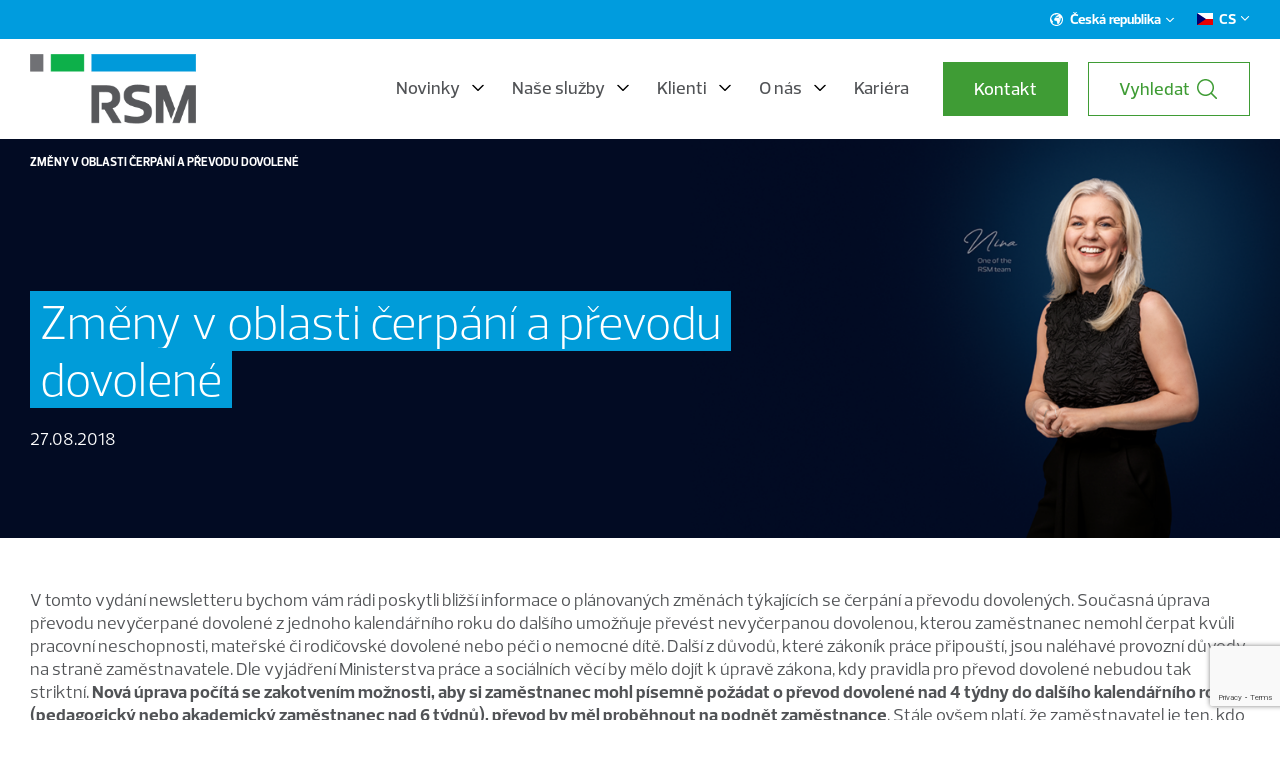

--- FILE ---
content_type: text/html; charset=UTF-8
request_url: https://rsm.cz/blog/mzdy/zmeny-v-oblasti-cerpani-a-prevodu-dovolene/
body_size: 19801
content:
<!DOCTYPE html>
<html lang="cs-CZ">
<head>
<meta charset="UTF-8" />
<meta http-equiv="x-ua-compatible" content="ie=edge">
<meta name="viewport" content="width=device-width" />

<link rel="profile" href="http://gmpg.org/xfn/11" />
<link rel="pingback" href="" />


<link rel="preconnect" href="https://fonts.googleapis.com">
<link rel="preconnect" href="https://fonts.gstatic.com" crossorigin>
<link href="https://fonts.googleapis.com/css2?family=Roboto:wght@300;400;700&display=swap" rel="stylesheet">
<link rel="stylesheet" href="https://fonts.googleapis.com/css2?family=Roboto:wght@300;400;700&display=swap" media="print" onload="this.media='all'" />
<noscript>
    <link rel="stylesheet" href="https://fonts.googleapis.com/css2?family=Roboto:wght@300;400;700&display=swap" />
</noscript>
<link rel="apple-touch-icon" sizes="180x180" href="https://rsm.cz/wp-content/themes/rsm/favicons/apple-touch-icon.png">
<link rel="shortcut icon" type="image/x-icon" href="https://rsm.cz/wp-content/themes/rsm/favicons/favicon.ico?ver=1.1" />
<link rel="manifest" href="https://rsm.cz/wp-content/themes/rsm/favicons/site.webmanifest">
<link rel="mask-icon" href="https://rsm.cz/wp-content/themes/rsm/favicons/safari-pinned-tab.svg" color="#5bbad5">
<meta name="msapplication-TileColor" content="#00aba9">
<meta name="theme-color" content="#ffffff">

<script>
	var ajaxurl = "https://rsm.cz/wp-admin/admin-ajax.php";
	var entryTabsBackgrounds;
</script>

<script>
	var themeTexts = {
		menuBackBtnText:"Zpět na", 		
	};
</script>

<meta name='robots' content='index, follow, max-image-preview:large, max-snippet:-1, max-video-preview:-1' />
<link rel="alternate" hreflang="cs" href="https://rsm.cz/blog/mzdy/zmeny-v-oblasti-cerpani-a-prevodu-dovolene/" />
<link rel="alternate" hreflang="x-default" href="https://rsm.cz/blog/mzdy/zmeny-v-oblasti-cerpani-a-prevodu-dovolene/" />

<!-- Google Tag Manager for WordPress by gtm4wp.com -->
<script data-cfasync="false" data-pagespeed-no-defer>
	var gtm4wp_datalayer_name = "dataLayer";
	var dataLayer = dataLayer || [];
</script>
<!-- End Google Tag Manager for WordPress by gtm4wp.com -->
	<!-- This site is optimized with the Yoast SEO plugin v23.8 - https://yoast.com/wordpress/plugins/seo/ -->
	<title>Změny v oblasti čerpání a převodu dovolené - RSM</title>
	<meta name="description" content="V tomto vydání newsletteru bychom vám rádi poskytli bližší informace o plánovaných změnách týkajících se čerpání a převodu dovolených. Současná úprava" />
	<link rel="canonical" href="https://rsm.cz/blog/mzdy/zmeny-v-oblasti-cerpani-a-prevodu-dovolene/" />
	<meta property="og:locale" content="cs_CZ" />
	<meta property="og:type" content="article" />
	<meta property="og:title" content="Změny v oblasti čerpání a převodu dovolené - RSM" />
	<meta property="og:description" content="V tomto vydání newsletteru bychom vám rádi poskytli bližší informace o plánovaných změnách týkajících se čerpání a převodu dovolených. Současná úprava" />
	<meta property="og:url" content="https://rsm.cz/blog/mzdy/zmeny-v-oblasti-cerpani-a-prevodu-dovolene/" />
	<meta property="og:site_name" content="RSM" />
	<meta property="article:publisher" content="https://www.facebook.com/rsmczsk" />
	<meta property="article:published_time" content="2018-08-27T09:00:59+00:00" />
	<meta property="article:modified_time" content="2023-11-24T09:58:41+00:00" />
	<meta property="og:image" content="https://rsm.cz/wp-content/uploads/2016/07/bridge-1.jpg" />
	<meta property="og:image:width" content="770" />
	<meta property="og:image:height" content="367" />
	<meta property="og:image:type" content="image/jpeg" />
	<meta name="author" content="Ivana Pavelková" />
	<meta name="twitter:card" content="summary_large_image" />
	<meta name="twitter:creator" content="@rsmczsk" />
	<meta name="twitter:site" content="@rsmczsk" />
	<meta name="twitter:label1" content="Napsal(a)" />
	<meta name="twitter:data1" content="Ivana Pavelková" />
	<meta name="twitter:label2" content="Odhadovaná doba čtení" />
	<meta name="twitter:data2" content="3 minuty" />
	<script type="application/ld+json" class="yoast-schema-graph">{"@context":"https://schema.org","@graph":[{"@type":"WebPage","@id":"https://rsm.cz/blog/mzdy/zmeny-v-oblasti-cerpani-a-prevodu-dovolene/","url":"https://rsm.cz/blog/mzdy/zmeny-v-oblasti-cerpani-a-prevodu-dovolene/","name":"Změny v oblasti čerpání a převodu dovolené - RSM","isPartOf":{"@id":"https://rsm.cz/#website"},"primaryImageOfPage":{"@id":"https://rsm.cz/blog/mzdy/zmeny-v-oblasti-cerpani-a-prevodu-dovolene/#primaryimage"},"image":{"@id":"https://rsm.cz/blog/mzdy/zmeny-v-oblasti-cerpani-a-prevodu-dovolene/#primaryimage"},"thumbnailUrl":"https://rsm.cz/wp-content/uploads/2016/07/bridge-1.jpg","datePublished":"2018-08-27T09:00:59+00:00","dateModified":"2023-11-24T09:58:41+00:00","author":{"@id":"https://rsm.cz/#/schema/person/b595e945e9674711e9afc5c1881e4174"},"description":"V tomto vydání newsletteru bychom vám rádi poskytli bližší informace o plánovaných změnách týkajících se čerpání a převodu dovolených. Současná úprava","inLanguage":"cs","potentialAction":[{"@type":"ReadAction","target":["https://rsm.cz/blog/mzdy/zmeny-v-oblasti-cerpani-a-prevodu-dovolene/"]}]},{"@type":"ImageObject","inLanguage":"cs","@id":"https://rsm.cz/blog/mzdy/zmeny-v-oblasti-cerpani-a-prevodu-dovolene/#primaryimage","url":"https://rsm.cz/wp-content/uploads/2016/07/bridge-1.jpg","contentUrl":"https://rsm.cz/wp-content/uploads/2016/07/bridge-1.jpg","width":770,"height":367},{"@type":"WebSite","@id":"https://rsm.cz/#website","url":"https://rsm.cz/","name":"RSM","description":"","potentialAction":[{"@type":"SearchAction","target":{"@type":"EntryPoint","urlTemplate":"https://rsm.cz/?s={search_term_string}"},"query-input":{"@type":"PropertyValueSpecification","valueRequired":true,"valueName":"search_term_string"}}],"inLanguage":"cs"},{"@type":"Person","@id":"https://rsm.cz/#/schema/person/b595e945e9674711e9afc5c1881e4174","name":"Ivana Pavelková","image":{"@type":"ImageObject","inLanguage":"cs","@id":"https://rsm.cz/#/schema/person/image/","url":"https://secure.gravatar.com/avatar/253a609b4597d531dda9a90b85b1c5cc?s=96&d=mm&r=g","contentUrl":"https://secure.gravatar.com/avatar/253a609b4597d531dda9a90b85b1c5cc?s=96&d=mm&r=g","caption":"Ivana Pavelková"}}]}</script>
	<!-- / Yoast SEO plugin. -->


<link rel="alternate" type="application/rss+xml" title="RSM &raquo; RSS komentářů pro Změny v oblasti čerpání a převodu dovolené" href="https://rsm.cz/blog/mzdy/zmeny-v-oblasti-cerpani-a-prevodu-dovolene/feed/" />
<link rel='stylesheet' id='wp-block-library-css' href='https://rsm.cz/wp-includes/css/dist/block-library/style.min.css?ver=6.6.2' type='text/css' media='all' />
<style id='classic-theme-styles-inline-css' type='text/css'>
/*! This file is auto-generated */
.wp-block-button__link{color:#fff;background-color:#32373c;border-radius:9999px;box-shadow:none;text-decoration:none;padding:calc(.667em + 2px) calc(1.333em + 2px);font-size:1.125em}.wp-block-file__button{background:#32373c;color:#fff;text-decoration:none}
</style>
<style id='global-styles-inline-css' type='text/css'>
:root{--wp--preset--aspect-ratio--square: 1;--wp--preset--aspect-ratio--4-3: 4/3;--wp--preset--aspect-ratio--3-4: 3/4;--wp--preset--aspect-ratio--3-2: 3/2;--wp--preset--aspect-ratio--2-3: 2/3;--wp--preset--aspect-ratio--16-9: 16/9;--wp--preset--aspect-ratio--9-16: 9/16;--wp--preset--color--black: #000000;--wp--preset--color--cyan-bluish-gray: #abb8c3;--wp--preset--color--white: #ffffff;--wp--preset--color--pale-pink: #f78da7;--wp--preset--color--vivid-red: #cf2e2e;--wp--preset--color--luminous-vivid-orange: #ff6900;--wp--preset--color--luminous-vivid-amber: #fcb900;--wp--preset--color--light-green-cyan: #7bdcb5;--wp--preset--color--vivid-green-cyan: #00d084;--wp--preset--color--pale-cyan-blue: #8ed1fc;--wp--preset--color--vivid-cyan-blue: #0693e3;--wp--preset--color--vivid-purple: #9b51e0;--wp--preset--gradient--vivid-cyan-blue-to-vivid-purple: linear-gradient(135deg,rgba(6,147,227,1) 0%,rgb(155,81,224) 100%);--wp--preset--gradient--light-green-cyan-to-vivid-green-cyan: linear-gradient(135deg,rgb(122,220,180) 0%,rgb(0,208,130) 100%);--wp--preset--gradient--luminous-vivid-amber-to-luminous-vivid-orange: linear-gradient(135deg,rgba(252,185,0,1) 0%,rgba(255,105,0,1) 100%);--wp--preset--gradient--luminous-vivid-orange-to-vivid-red: linear-gradient(135deg,rgba(255,105,0,1) 0%,rgb(207,46,46) 100%);--wp--preset--gradient--very-light-gray-to-cyan-bluish-gray: linear-gradient(135deg,rgb(238,238,238) 0%,rgb(169,184,195) 100%);--wp--preset--gradient--cool-to-warm-spectrum: linear-gradient(135deg,rgb(74,234,220) 0%,rgb(151,120,209) 20%,rgb(207,42,186) 40%,rgb(238,44,130) 60%,rgb(251,105,98) 80%,rgb(254,248,76) 100%);--wp--preset--gradient--blush-light-purple: linear-gradient(135deg,rgb(255,206,236) 0%,rgb(152,150,240) 100%);--wp--preset--gradient--blush-bordeaux: linear-gradient(135deg,rgb(254,205,165) 0%,rgb(254,45,45) 50%,rgb(107,0,62) 100%);--wp--preset--gradient--luminous-dusk: linear-gradient(135deg,rgb(255,203,112) 0%,rgb(199,81,192) 50%,rgb(65,88,208) 100%);--wp--preset--gradient--pale-ocean: linear-gradient(135deg,rgb(255,245,203) 0%,rgb(182,227,212) 50%,rgb(51,167,181) 100%);--wp--preset--gradient--electric-grass: linear-gradient(135deg,rgb(202,248,128) 0%,rgb(113,206,126) 100%);--wp--preset--gradient--midnight: linear-gradient(135deg,rgb(2,3,129) 0%,rgb(40,116,252) 100%);--wp--preset--font-size--small: 13px;--wp--preset--font-size--medium: 20px;--wp--preset--font-size--large: 36px;--wp--preset--font-size--x-large: 42px;--wp--preset--spacing--20: 0.44rem;--wp--preset--spacing--30: 0.67rem;--wp--preset--spacing--40: 1rem;--wp--preset--spacing--50: 1.5rem;--wp--preset--spacing--60: 2.25rem;--wp--preset--spacing--70: 3.38rem;--wp--preset--spacing--80: 5.06rem;--wp--preset--shadow--natural: 6px 6px 9px rgba(0, 0, 0, 0.2);--wp--preset--shadow--deep: 12px 12px 50px rgba(0, 0, 0, 0.4);--wp--preset--shadow--sharp: 6px 6px 0px rgba(0, 0, 0, 0.2);--wp--preset--shadow--outlined: 6px 6px 0px -3px rgba(255, 255, 255, 1), 6px 6px rgba(0, 0, 0, 1);--wp--preset--shadow--crisp: 6px 6px 0px rgba(0, 0, 0, 1);}:where(.is-layout-flex){gap: 0.5em;}:where(.is-layout-grid){gap: 0.5em;}body .is-layout-flex{display: flex;}.is-layout-flex{flex-wrap: wrap;align-items: center;}.is-layout-flex > :is(*, div){margin: 0;}body .is-layout-grid{display: grid;}.is-layout-grid > :is(*, div){margin: 0;}:where(.wp-block-columns.is-layout-flex){gap: 2em;}:where(.wp-block-columns.is-layout-grid){gap: 2em;}:where(.wp-block-post-template.is-layout-flex){gap: 1.25em;}:where(.wp-block-post-template.is-layout-grid){gap: 1.25em;}.has-black-color{color: var(--wp--preset--color--black) !important;}.has-cyan-bluish-gray-color{color: var(--wp--preset--color--cyan-bluish-gray) !important;}.has-white-color{color: var(--wp--preset--color--white) !important;}.has-pale-pink-color{color: var(--wp--preset--color--pale-pink) !important;}.has-vivid-red-color{color: var(--wp--preset--color--vivid-red) !important;}.has-luminous-vivid-orange-color{color: var(--wp--preset--color--luminous-vivid-orange) !important;}.has-luminous-vivid-amber-color{color: var(--wp--preset--color--luminous-vivid-amber) !important;}.has-light-green-cyan-color{color: var(--wp--preset--color--light-green-cyan) !important;}.has-vivid-green-cyan-color{color: var(--wp--preset--color--vivid-green-cyan) !important;}.has-pale-cyan-blue-color{color: var(--wp--preset--color--pale-cyan-blue) !important;}.has-vivid-cyan-blue-color{color: var(--wp--preset--color--vivid-cyan-blue) !important;}.has-vivid-purple-color{color: var(--wp--preset--color--vivid-purple) !important;}.has-black-background-color{background-color: var(--wp--preset--color--black) !important;}.has-cyan-bluish-gray-background-color{background-color: var(--wp--preset--color--cyan-bluish-gray) !important;}.has-white-background-color{background-color: var(--wp--preset--color--white) !important;}.has-pale-pink-background-color{background-color: var(--wp--preset--color--pale-pink) !important;}.has-vivid-red-background-color{background-color: var(--wp--preset--color--vivid-red) !important;}.has-luminous-vivid-orange-background-color{background-color: var(--wp--preset--color--luminous-vivid-orange) !important;}.has-luminous-vivid-amber-background-color{background-color: var(--wp--preset--color--luminous-vivid-amber) !important;}.has-light-green-cyan-background-color{background-color: var(--wp--preset--color--light-green-cyan) !important;}.has-vivid-green-cyan-background-color{background-color: var(--wp--preset--color--vivid-green-cyan) !important;}.has-pale-cyan-blue-background-color{background-color: var(--wp--preset--color--pale-cyan-blue) !important;}.has-vivid-cyan-blue-background-color{background-color: var(--wp--preset--color--vivid-cyan-blue) !important;}.has-vivid-purple-background-color{background-color: var(--wp--preset--color--vivid-purple) !important;}.has-black-border-color{border-color: var(--wp--preset--color--black) !important;}.has-cyan-bluish-gray-border-color{border-color: var(--wp--preset--color--cyan-bluish-gray) !important;}.has-white-border-color{border-color: var(--wp--preset--color--white) !important;}.has-pale-pink-border-color{border-color: var(--wp--preset--color--pale-pink) !important;}.has-vivid-red-border-color{border-color: var(--wp--preset--color--vivid-red) !important;}.has-luminous-vivid-orange-border-color{border-color: var(--wp--preset--color--luminous-vivid-orange) !important;}.has-luminous-vivid-amber-border-color{border-color: var(--wp--preset--color--luminous-vivid-amber) !important;}.has-light-green-cyan-border-color{border-color: var(--wp--preset--color--light-green-cyan) !important;}.has-vivid-green-cyan-border-color{border-color: var(--wp--preset--color--vivid-green-cyan) !important;}.has-pale-cyan-blue-border-color{border-color: var(--wp--preset--color--pale-cyan-blue) !important;}.has-vivid-cyan-blue-border-color{border-color: var(--wp--preset--color--vivid-cyan-blue) !important;}.has-vivid-purple-border-color{border-color: var(--wp--preset--color--vivid-purple) !important;}.has-vivid-cyan-blue-to-vivid-purple-gradient-background{background: var(--wp--preset--gradient--vivid-cyan-blue-to-vivid-purple) !important;}.has-light-green-cyan-to-vivid-green-cyan-gradient-background{background: var(--wp--preset--gradient--light-green-cyan-to-vivid-green-cyan) !important;}.has-luminous-vivid-amber-to-luminous-vivid-orange-gradient-background{background: var(--wp--preset--gradient--luminous-vivid-amber-to-luminous-vivid-orange) !important;}.has-luminous-vivid-orange-to-vivid-red-gradient-background{background: var(--wp--preset--gradient--luminous-vivid-orange-to-vivid-red) !important;}.has-very-light-gray-to-cyan-bluish-gray-gradient-background{background: var(--wp--preset--gradient--very-light-gray-to-cyan-bluish-gray) !important;}.has-cool-to-warm-spectrum-gradient-background{background: var(--wp--preset--gradient--cool-to-warm-spectrum) !important;}.has-blush-light-purple-gradient-background{background: var(--wp--preset--gradient--blush-light-purple) !important;}.has-blush-bordeaux-gradient-background{background: var(--wp--preset--gradient--blush-bordeaux) !important;}.has-luminous-dusk-gradient-background{background: var(--wp--preset--gradient--luminous-dusk) !important;}.has-pale-ocean-gradient-background{background: var(--wp--preset--gradient--pale-ocean) !important;}.has-electric-grass-gradient-background{background: var(--wp--preset--gradient--electric-grass) !important;}.has-midnight-gradient-background{background: var(--wp--preset--gradient--midnight) !important;}.has-small-font-size{font-size: var(--wp--preset--font-size--small) !important;}.has-medium-font-size{font-size: var(--wp--preset--font-size--medium) !important;}.has-large-font-size{font-size: var(--wp--preset--font-size--large) !important;}.has-x-large-font-size{font-size: var(--wp--preset--font-size--x-large) !important;}
:where(.wp-block-post-template.is-layout-flex){gap: 1.25em;}:where(.wp-block-post-template.is-layout-grid){gap: 1.25em;}
:where(.wp-block-columns.is-layout-flex){gap: 2em;}:where(.wp-block-columns.is-layout-grid){gap: 2em;}
:root :where(.wp-block-pullquote){font-size: 1.5em;line-height: 1.6;}
</style>
<link rel='stylesheet' id='contact-form-7-css' href='https://rsm.cz/wp-content/cache/autoptimize/1/css/autoptimize_single_3fd2afa98866679439097f4ab102fe0a.css?ver=6.0' type='text/css' media='all' />
<link rel='stylesheet' id='eeb-css-frontend-css' href='https://rsm.cz/wp-content/cache/autoptimize/1/css/autoptimize_single_54d4eedc552c499c4a8d6b89c23d3df1.css?ver=240729-220000' type='text/css' media='all' />
<link rel='stylesheet' id='rsm-calc-fronted-css' href='https://rsm.cz/wp-content/cache/autoptimize/1/css/autoptimize_single_8dec18eeb47d3e509abc63e50d25fd5f.css?ver=1.0.0' type='text/css' media='all' />
<link rel='stylesheet' id='wpml-blocks-css' href='https://rsm.cz/wp-content/cache/autoptimize/1/css/autoptimize_single_4940e4ae72b6124a6eab7e97fc8df1f4.css?ver=4.6.13' type='text/css' media='all' />
<link rel='stylesheet' id='cmplz-general-css' href='https://rsm.cz/wp-content/plugins/complianz-gdpr/assets/css/cookieblocker.min.css?ver=1731020400' type='text/css' media='all' />
<link rel='stylesheet' id='rsm-style-swiper-css' href='https://rsm.cz/wp-content/themes/rsm/css/swiper-bundle.min.css' type='text/css' media='all' />
<link rel='stylesheet' id='rsm-style-css' href='https://rsm.cz/wp-content/cache/autoptimize/1/css/autoptimize_single_216cc82700d507d1c626753f6fd4d515.css?ver=1758964116' type='text/css' media='all' />
<script type="text/javascript" id="wpml-cookie-js-extra">
/* <![CDATA[ */
var wpml_cookies = {"wp-wpml_current_language":{"value":"cs","expires":1,"path":"\/"}};
var wpml_cookies = {"wp-wpml_current_language":{"value":"cs","expires":1,"path":"\/"}};
/* ]]> */
</script>

<script type="text/javascript" src="https://rsm.cz/wp-includes/js/jquery/jquery.min.js?ver=3.7.1" id="jquery-core-js"></script>


<link rel="https://api.w.org/" href="https://rsm.cz/wp-json/" /><link rel="alternate" title="JSON" type="application/json" href="https://rsm.cz/wp-json/wp/v2/posts/10059" /><link rel="EditURI" type="application/rsd+xml" title="RSD" href="https://rsm.cz/xmlrpc.php?rsd" />
<meta name="generator" content="WordPress 6.6.2" />
<link rel='shortlink' href='https://rsm.cz/?p=10059' />
<link rel="alternate" title="oEmbed (JSON)" type="application/json+oembed" href="https://rsm.cz/wp-json/oembed/1.0/embed?url=https%3A%2F%2Frsm.cz%2Fblog%2Fmzdy%2Fzmeny-v-oblasti-cerpani-a-prevodu-dovolene%2F" />
<link rel="alternate" title="oEmbed (XML)" type="text/xml+oembed" href="https://rsm.cz/wp-json/oembed/1.0/embed?url=https%3A%2F%2Frsm.cz%2Fblog%2Fmzdy%2Fzmeny-v-oblasti-cerpani-a-prevodu-dovolene%2F&#038;format=xml" />
<meta name="generator" content="WPML ver:4.6.13 stt:9,1;" />

<!-- Google Tag Manager for WordPress by gtm4wp.com -->
<!-- GTM Container placement set to automatic -->
<script data-cfasync="false" data-pagespeed-no-defer type="text/javascript">
	var dataLayer_content = {"pagePostType":"post","pagePostType2":"single-post","pageCategory":["mzdy"],"pageAttributes":["cerpani-dovolene","dovolena","ministerstvo-prace","narok-na-dovolenou","vypocet-naroku-na-dovolenou","zmeny-v-dovolene"],"pagePostAuthor":"Ivana Pavelková"};
	dataLayer.push( dataLayer_content );
</script>
<script data-cfasync="false">
(function(w,d,s,l,i){w[l]=w[l]||[];w[l].push({'gtm.start':
new Date().getTime(),event:'gtm.js'});var f=d.getElementsByTagName(s)[0],
j=d.createElement(s),dl=l!='dataLayer'?'&l='+l:'';j.async=true;j.src=
'//www.googletagmanager.com/gtm.js?id='+i+dl;f.parentNode.insertBefore(j,f);
})(window,document,'script','dataLayer','GTM-TN5QSS');
</script>
<!-- End Google Tag Manager for WordPress by gtm4wp.com --><style id="wpforms-css-vars-root">
				:root {
					--wpforms-field-border-radius: 3px;
--wpforms-field-border-style: solid;
--wpforms-field-border-size: 1px;
--wpforms-field-background-color: #ffffff;
--wpforms-field-border-color: rgba( 0, 0, 0, 0.25 );
--wpforms-field-border-color-spare: rgba( 0, 0, 0, 0.25 );
--wpforms-field-text-color: rgba( 0, 0, 0, 0.7 );
--wpforms-field-menu-color: #ffffff;
--wpforms-label-color: rgba( 0, 0, 0, 0.85 );
--wpforms-label-sublabel-color: rgba( 0, 0, 0, 0.55 );
--wpforms-label-error-color: #d63637;
--wpforms-button-border-radius: 3px;
--wpforms-button-border-style: none;
--wpforms-button-border-size: 1px;
--wpforms-button-background-color: #066aab;
--wpforms-button-border-color: #066aab;
--wpforms-button-text-color: #ffffff;
--wpforms-page-break-color: #066aab;
--wpforms-background-image: none;
--wpforms-background-position: center center;
--wpforms-background-repeat: no-repeat;
--wpforms-background-size: cover;
--wpforms-background-width: 100px;
--wpforms-background-height: 100px;
--wpforms-background-color: rgba( 0, 0, 0, 0 );
--wpforms-background-url: none;
--wpforms-container-padding: 0px;
--wpforms-container-border-style: none;
--wpforms-container-border-width: 1px;
--wpforms-container-border-color: #000000;
--wpforms-container-border-radius: 3px;
--wpforms-field-size-input-height: 43px;
--wpforms-field-size-input-spacing: 15px;
--wpforms-field-size-font-size: 16px;
--wpforms-field-size-line-height: 19px;
--wpforms-field-size-padding-h: 14px;
--wpforms-field-size-checkbox-size: 16px;
--wpforms-field-size-sublabel-spacing: 5px;
--wpforms-field-size-icon-size: 1;
--wpforms-label-size-font-size: 16px;
--wpforms-label-size-line-height: 19px;
--wpforms-label-size-sublabel-font-size: 14px;
--wpforms-label-size-sublabel-line-height: 17px;
--wpforms-button-size-font-size: 17px;
--wpforms-button-size-height: 41px;
--wpforms-button-size-padding-h: 15px;
--wpforms-button-size-margin-top: 10px;
--wpforms-container-shadow-size-box-shadow: none;

				}
			</style>

</head>

<body class="post-template-default single single-post postid-10059 single-format-standard">


<div class="js-page-overlay page-overlay"></div>

<div id="all" class="">
	<div class="main cf">

		<header class="js-main-header main-header">
			<div class="main-header-stripe">
				<div class="container">
										<nav class="main-header-stripe-menu">
						<ul id="menu-top-menu" class="js-stripe-menu-box main-header-stripe-menu-navigation"><li id="menu-item-16038" class="js-menu-item-region menu-item--region menu-item menu-item-type-custom menu-item-object-custom menu-item-has-children menu-item-16038"><a href="#">Česká republika</a>
<ul class="sub-menu">
	<li id="menu-item-16039" class="menu-item menu-item-type-custom menu-item-object-custom menu-item-16039"><a href="https://www.rsm.global/africa">Africa</a></li>
	<li id="menu-item-16040" class="menu-item menu-item-type-custom menu-item-object-custom menu-item-16040"><a href="https://www.rsm.global/asia-pacific">Asia Pacific</a></li>
	<li id="menu-item-16041" class="menu-item menu-item-type-custom menu-item-object-custom menu-item-16041"><a href="https://www.rsm.global/europe">Europe</a></li>
	<li id="menu-item-16042" class="menu-item menu-item-type-custom menu-item-object-custom menu-item-16042"><a href="https://www.rsm.global/latinamerica/en">Latin America</a></li>
	<li id="menu-item-25732" class="menu-item menu-item-type-custom menu-item-object-custom menu-item-25732"><a href="https://www.rsm.global/mena">MENA</a></li>
	<li id="menu-item-25733" class="menu-item menu-item-type-custom menu-item-object-custom menu-item-25733"><a href="https://www.rsm.global/north-america">North America</a></li>
</ul>
</li>
</ul>						<div class="js-language-box language-box cf"><span class="js-language-box-arrow language-box-arrow"><svg class="" role="img" width="10" height="5"><use xlink:href="#arrow-down"></use></svg></span><ul class="language-list language-list--top cf"><li class="language-list-item language-list-item--active"><span class="language-list-item__text language-list-item__text--cs">cs</span></li></ul><ul class="js-language-select language-list language-list--select cf"><li class="language-list-item language-list-item--active"><a  class="language-list-item__text language-list-item__text--cs" href="https://rsm.cz/blog/mzdy/zmeny-v-oblasti-cerpani-a-prevodu-dovolene/"><span>cs</span> (Čeština)</a></li></ul></div>					</nav>					
				</div>
			</div>

			<div class="container container--menu cf">
				
				<div class="main-header-top">
					<div class="js-nav-switcher main-menu-switcher cf">
						<div class="main-menu--switcher__icon">
							<span></span>
							<span></span>
							<span></span>
							<span></span>
						</div>
					</div>
					<a class="main-header-logo-image cf" href="https://rsm.cz/"></a>
					<div class="main-header-top-right">
						<div class="main-header-top-menu">
							<nav class="js-main-menu main-menu">
								<ul id="menu-hlavni-menu" class="js-navigation-box main-menu-navigation cf"><li id="menu-item-30873" class="menu-item menu-item-type-custom menu-item-object-custom submenu--30870 menu-item-30873"><a href="https://rsm.cz/blog/">Novinky</a></li>
<li id="menu-item-20254" class="menu-item menu-item-type-custom menu-item-object-custom submenu--16029 menu-item-20254"><a href="https://rsm.cz/sluzby/">Naše služby</a></li>
<li id="menu-item-20253" class="menu-item menu-item-type-custom menu-item-object-custom submenu--16047 menu-item-20253"><a href="https://rsm.cz/blog/">Klienti</a></li>
<li id="menu-item-18310" class="menu-item menu-item-type-post_type menu-item-object-page submenu--16048 menu-item-18310"><a href="https://rsm.cz/o-nas/">O nás</a></li>
<li id="menu-item-31938" class="menu-item menu-item-type-post_type menu-item-object-page menu-item-31938"><a href="https://rsm.cz/kariera-v-rsm/">Kariéra</a></li>
<li id="menu-item-19087" class="menu-item--btn menu-item menu-item-type-post_type menu-item-object-page menu-item-19087"><a href="https://rsm.cz/kontakt/">Kontakt</a></li>
</ul>							</nav>
							<div class="header-search-form">
								<form class="js-search-form search-form" method="get" id="searchform" action="https://rsm.cz/">
    <div class="search-form-content">
        <input class="js-search-form-input search-form-content__input" type="search" value="" name="s" id="s" placeholder="Zeptejte se nás" required="required">
        <button class="search-form-content__btn icon-search" type="submit" id="searchsubmit" value="">
            <svg class="svg-open" role="img" width="24" height="24"><use xlink:href="#search"/></svg>
        </button>
    </div>
</form>
							</div>
							<div class="header-search">
								<button class="js-show-search btn btn--border">
									<span>Vyhledat</span>
									<svg class="svg-search" role="img" width="24" height="24"><use xlink:href="#search"/></svg>
									<svg class="svg-close" role="img" width="18" height="18"><use xlink:href="#close"/></svg>
								</button>
							</div>
						</div>
					</div>
					
																																<div class="js-submenu-30870 sub-menu submenu--with-image">
																	<div class="submenu-box submenu-box--with-image">
										<div class="submenu-box-image-menu">
											<div class="js-submenu-main-back submenu-main-back">Hlavní menu</div>
																																																																	<a class="submenu-box-image-menu-link" href="https://rsm.cz/blog/ocenovani-a-znalecke-posudky/nova-vlada-planuje-zavedeni-povinne-dokumentace-prevodnich-cen-pro-nadnarodni-spolecnosti/">Nová vláda plánuje zavedení povinné dokumentace převodních cen pro nadnárodní společnosti</a>
																																																																																	<span class="submenu-box-image-menu-link submenu-box-image-menu-link--title"></span>
																																																																																	<a class="submenu-box-image-menu-link" href="https://rsm.cz/blog/mzdy/novinky-v-mzdove-legislative-prehled-zmen-pro-rok-2026/">Novinky v mzdové legislativě: Přehled změn pro rok 2026</a>
																																																																																	<span class="submenu-box-image-menu-link submenu-box-image-menu-link--title"></span>
																																																																																	<a class="submenu-box-image-menu-link" href="https://rsm.cz/blog/mzdy/rocni-zuctovani-se-blizi-zjednoduste-a-digitalizujte-ho-s-payminatorem/">Roční zúčtování se blíží. Zjednodušte a digitalizujte ho s Payminatorem!</a>
																																																																																	<span class="submenu-box-image-menu-link submenu-box-image-menu-link--title"></span>
																																																																																	<a class="submenu-box-image-menu-link" href="https://rsm.cz/sluzby/poradenske-sluzby/outsourcing-ucetnictvi/ucetnictvi-investicnich-fondu/">Účetnictví investičních fondů</a>
																																																																																	<span class="submenu-box-image-menu-link submenu-box-image-menu-link--title"></span>
																																																												</div>
																				<style>
											.submenu-box-image-box--19606 {
												background-image: url(https://rsm.cz/wp-content/uploads/2026/01/Slider-web-mobil-AI-readiness.png);
											}
																						@media screen and (max-width: 767px) {
											.submenu-box-image-box--19606 {
												background-image: url(https://rsm.cz/wp-content/uploads/2026/01/Slider-web-mobil-AI-readiness.png);
											}
											}
																					</style>
										<div class="submenu-box-image-box submenu-box-image-box--19606">
											<div class="submenu-box-image-box-content">
												<div class="submenu-box-image-box-content-items">
													<h4 class="submenu-box-image-box-content__title"></h4>
													<div class="submenu-box-image-box-content__text"></div>
													<div class="submenu-box-image-box-content__name"></div>
												</div>
																								<div class="submenu-box-image-box-content-link">
													<a class="" href="https://rsm.cz/blog/technologie/ai-v-praxi-je-vase-spolecnost-pripravena-vyuzit-jeji-potencial/">
														AI v praxi: Je vaše společnost připravená využít její potenciál?														<svg class="" role="img" width="13" height="7"><use xlink:href="#arrow-down"></use></svg>
													</a>
												</div>
																							</div>
										</div>
									</div>
															</div>
																											<div class="js-submenu-23700 sub-menu submenu--with-image">
																	<div class="submenu-box submenu-box--with-image">
										<div class="submenu-box-image-menu">
											<div class="js-submenu-main-back submenu-main-back">Hlavní menu</div>
																																																																	<a class="submenu-box-image-menu-link" href="https://rsm.cz/en/about-us/">About us</a>
																																																																																	<a class="submenu-box-image-menu-link" href="/en/references/">References</a>
																																																																																	<a class="submenu-box-image-menu-link" href="https://rsm.cz/en/our-csr/">Our CSR</a>
																																																												</div>
																				<style>
											.submenu-box-image-box--23361 {
												background-image: url(https://rsm.cz/wp-content/uploads/2023/01/123-1.png);
											}
																					</style>
										<div class="submenu-box-image-box submenu-box-image-box--23361">
											<div class="submenu-box-image-box-content">
												<div class="submenu-box-image-box-content-items">
													<h4 class="submenu-box-image-box-content__title"></h4>
													<div class="submenu-box-image-box-content__text"></div>
													<div class="submenu-box-image-box-content__name"></div>
												</div>
																								<div class="submenu-box-image-box-content-link">
													<a class="" href="https://rsm.cz/en/references/">
														We have helped hundreds of clients and will be happy to help you as well														<svg class="" role="img" width="13" height="7"><use xlink:href="#arrow-down"></use></svg>
													</a>
												</div>
																							</div>
										</div>
									</div>
															</div>
																											<div class="js-submenu-20533 sub-menu submenu--with-image">
																	<div class="submenu-box submenu-box--with-image">
										<div class="submenu-box-image-menu">
											<div class="js-submenu-main-back submenu-main-back">Hlavní menu</div>
																																																																	<a class="submenu-box-image-menu-link" href="/en/blog/">Blog</a>
																																																																																	<a class="submenu-box-image-menu-link" href="/en/references/">References</a>
																																																																																	<a class="submenu-box-image-menu-link" href="#">Tell us what you think</a>
																																																																																	<a class="submenu-box-image-menu-link" href="https://rsm.cz/wp-content/uploads/2024/05/RSM-ISO-27001_2014_EN.pdf">ISO 27001:2013</a>
																																																												</div>
																				<style>
											.submenu-box-image-box--36631 {
												background-image: url(https://rsm.cz/wp-content/uploads/2023/01/MM_1-e1713878823729.png);
											}
																					</style>
										<div class="submenu-box-image-box submenu-box-image-box--36631">
											<div class="submenu-box-image-box-content">
												<div class="submenu-box-image-box-content-items">
													<h4 class="submenu-box-image-box-content__title"></h4>
													<div class="submenu-box-image-box-content__text"></div>
													<div class="submenu-box-image-box-content__name"></div>
												</div>
																								<div class="submenu-box-image-box-content-link">
													<a class="" href="https://rsm.cz/en/about-us/">
														We are here to offer you help 														<svg class="" role="img" width="13" height="7"><use xlink:href="#arrow-down"></use></svg>
													</a>
												</div>
																							</div>
										</div>
									</div>
															</div>
																											<div class="js-submenu-18426 sub-menu">
																<div class="submenu-box">
									<div class="submenu-main">
										<div class="js-submenu-main-back submenu-main-back">Hlavní menu</div>
																				<div class="submenu-main__title">How can we help you?</div>
																				<div class="submenu-main__subtitle">
																					Comprehensive services for your business in one place																				</div>
																					<div class="submenu-main-submenu">
																									<div class="js-submenu-main-submenu-item submenu-main-submenu-item" data-tab="services">
														Services														<svg class="" role="img" width="13" height="7"><use xlink:href="#arrow-down"></use></svg>
													</div>
																									<div class="js-submenu-main-submenu-item submenu-main-submenu-item" data-tab="technology">
														Technology														<svg class="" role="img" width="13" height="7"><use xlink:href="#arrow-down"></use></svg>
													</div>
																									<div class="js-submenu-main-submenu-item submenu-main-submenu-item" data-tab="international-opportunities">
														International opportunities														<svg class="" role="img" width="13" height="7"><use xlink:href="#arrow-down"></use></svg>
													</div>
																							</div>
																			</div>
									<div class="submenu-content">
										<div class="js-submenu-main-back submenu-main-back">Hlavní menu</div>
										<div class="js-submenu-content-back submenu-content-back">Zpět na</div>
																																	<div class="js-submenu-cols js-submenu-cols-services submenu-cols submenu-cols--3">
																											<div class="submenu-col">
																																																																		<span class="submenu-col-link submenu-col-link--title">Outsourcing</span>
																																																																																																			<a class="submenu-col-link" href="https://rsm.cz/en/what-we-offer/advisory/accounting/">Accounting</a>
																																																																																																			<a class="submenu-col-link" href="https://rsm.cz/en/what-we-offer/advisory/payroll/">Payroll</a>
																																																																																																			<a class="submenu-col-link" href="https://rsm.cz/en/what-we-offer/technology/infrastructure-and-outsourcing/outsourcing/">Outsourcing IT</a>
																																																																																																			<a class="submenu-col-link" href="#"></a>
																																																																																																			<a class="submenu-col-link" href="#">Assurance</a>
																																																																																																			<a class="submenu-col-link" href="https://rsm.cz/en/what-we-offer/advisory/audit/">Audit Services</a>
																																																														</div>
																											<div class="submenu-col">
																																																																		<span class="submenu-col-link submenu-col-link--title">Consulting</span>
																																																																																																			<a class="submenu-col-link" href="https://rsm.cz/en/what-we-offer/advisory/valuation-office/">Valuation Office</a>
																																																																																																			<a class="submenu-col-link" href="https://rsm.cz/en/what-we-offer/advisory/taxes/">Tax services in the Czech Republic &amp; Slovakia</a>
																																																																																																			<a class="submenu-col-link" href="https://rsm.cz/en/what-we-offer/advisory/corporate-services/">Corporate Services </a>
																																																																																																			<a class="submenu-col-link" href="https://rsm.cz/en/what-we-offer/advisory/management-consulting/">Management Consulting</a>
																																																																																																			<a class="submenu-col-link" href="https://rsm.cz/en/what-we-offer/advisory/esg/">ESG</a>
																																																																																																			<a class="submenu-col-link" href="https://rsm.cz/en/what-we-offer/advisory/transaction-advisory-services/">Transaction Advisory Services</a>
																																																																																																			<a class="submenu-col-link" href="https://rsm.cz/en/what-we-offer/advisory/transaction-advisory-services/financial-and-tax-due-diligence/">Financial and tax due diligence</a>
																																																														</div>
																											<div class="submenu-col">
																																																																		<span class="submenu-col-link submenu-col-link--title">IT and security</span>
																																																																																																			<a class="submenu-col-link" href="https://rsm.cz/en/what-we-offer/technology/enterprise-application-software/">Enterprise Application Software </a>
																																																																																																			<a class="submenu-col-link" href="https://rsm.cz/en/what-we-offer/technology/cloud/">Cloud</a>
																																																																																																			<a class="submenu-col-link" href="https://rsm.cz/en/what-we-offer/technology/erp-and-hcm-systems/">ERP and HCM systems</a>
																																																																																																			<a class="submenu-col-link" href="https://rsm.cz/en/what-we-offer/technology/infrastructure-and-outsourcing/">Infrastructure and Outsourcing</a>
																																																																																																			<a class="submenu-col-link" href="https://rsm.cz/en/what-we-offer/technology/communications-and-networks/">Communications and networks</a>
																																																																																																			<a class="submenu-col-link" href="https://rsm.cz/en/what-we-offer/technology/customer-support/">Customer Support</a>
																																																																																																			<a class="submenu-col-link" href="https://rsm.cz/en/what-we-offer/technology/security/">Security</a>
																																																														</div>
																									</div>
																							<div class="js-submenu-cols js-submenu-cols-technology submenu-cols submenu-cols--1">
																											<div class="submenu-col">
																																																																		<a class="submenu-col-link" href="https://rsm.cz/en/what-we-offer/technology/erp-and-hcm-systems/netsuite-and-oracle-products/">NetSuite and Oracle products</a>
																																																																																																			<a class="submenu-col-link" href="https://rsm.cz/en/what-we-offer/technology/erp-and-hcm-systems/ms-dynamics-365/">MS Dynamics 365 Business Central</a>
																																																																																																			<a class="submenu-col-link" href="https://rsm.cz/en/what-we-offer/technology/microsoft-product-services-and-licensing/">Services related to Microsoft products and their licensing</a>
																																																																																																			<a class="submenu-col-link" href="https://rsm.cz/en/what-we-offer/advisory/payroll/nugget-sw/">Payroll and HR system Nugget SW</a>
																																																																																																			<a class="submenu-col-link" href="https://rsm.cz/en/what-we-offer/advisory/payroll/payminator/">Payminator - the app that saves you time and money when managing tax rebates</a>
																																																														</div>
																									</div>
																							<div class="js-submenu-cols js-submenu-cols-international-opportunities submenu-cols submenu-cols--2">
																											<div class="submenu-col">
																																																																		<a class="submenu-col-link" href="https://rsm.cz/en/what-we-offer/advisory/german-desk/">German Desk</a>
																																																														</div>
																											<div class="submenu-col">
																																																																		<span class="submenu-col-link submenu-col-link--title">Corporate Services </span>
																																																																																																			<a class="submenu-col-link" href="https://rsm.cz/en/what-we-offer/advisory/corporate-services/setting-up-custom-made-companies/">Setting up custom-made companies</a>
																																																																																																			<a class="submenu-col-link" href="https://rsm.cz/en/what-we-offer/advisory/corporate-services/selling-ready-made-companies/">Ready-made companies</a>
																																																																																																			<a class="submenu-col-link" href="https://rsm.cz/en/what-we-offer/advisory/corporate-services/local-representation-services/">Local Representation Services</a>
																																																																																																			<a class="submenu-col-link" href="https://rsm.cz/en/what-we-offer/advisory/corporate-services/virtual-registered-office/">Virtual registered office</a>
																																																														</div>
																									</div>
																														</div>
								</div>
															</div>
																											<div class="js-submenu-16329 sub-menu submenu--with-image">
																	<div class="submenu-box submenu-box--with-image">
										<div class="submenu-box-image-menu">
											<div class="js-submenu-main-back submenu-main-back">Hlavní menu</div>
																																																																	<span class="submenu-box-image-menu-link submenu-box-image-menu-link--title">Objevte RSM</span>
																																																																																	<a class="submenu-box-image-menu-link" href="/kariera-v-rsm/#volnepozice">Kam právě nabíráme</a>
																																																																																	<a class="submenu-box-image-menu-link" href="https://rsm.cz/kariera-v-rsm/benefity/">Život v RSM</a>
																																																												</div>
																				<style>
											.submenu-box-image-box--44189 {
												background-image: url(https://rsm.cz/wp-content/uploads/2023/01/RSM-kieran.jpg);
											}
																					</style>
										<div class="submenu-box-image-box submenu-box-image-box--44189">
											<div class="submenu-box-image-box-content">
												<div class="submenu-box-image-box-content-items">
													<h4 class="submenu-box-image-box-content__title"></h4>
													<div class="submenu-box-image-box-content__text"></div>
													<div class="submenu-box-image-box-content__name"></div>
												</div>
																								<div class="submenu-box-image-box-content-link">
													<a class="" href="https://rsm.cz/kariera-v-rsm/#volnepozice">
														Všechny volné pozice														<svg class="" role="img" width="13" height="7"><use xlink:href="#arrow-down"></use></svg>
													</a>
												</div>
																							</div>
										</div>
									</div>
															</div>
																											<div class="js-submenu-16048 sub-menu submenu--with-image">
																	<div class="submenu-box submenu-box--with-image">
										<div class="submenu-box-image-menu">
											<div class="js-submenu-main-back submenu-main-back">Hlavní menu</div>
																																																																	<a class="submenu-box-image-menu-link" href="https://rsm.cz/o-nas/">O nás</a>
																																																																																	<a class="submenu-box-image-menu-link" href="https://rsm.cz/reference/">Reference</a>
																																																																																	<a class="submenu-box-image-menu-link" href="https://rsm.cz/certifikaty-iso/">Certifikáty ISO</a>
																																																																																	<a class="submenu-box-image-menu-link" href="https://rsm.cz/csr/">Naše společenská odpovědnost </a>
																																																												</div>
																				<style>
											.submenu-box-image-box--85009 {
												background-image: url(https://rsm.cz/wp-content/uploads/2023/01/nlhr-19.png);
											}
																					</style>
										<div class="submenu-box-image-box submenu-box-image-box--85009">
											<div class="submenu-box-image-box-content">
												<div class="submenu-box-image-box-content-items">
													<h4 class="submenu-box-image-box-content__title"></h4>
													<div class="submenu-box-image-box-content__text"></div>
													<div class="submenu-box-image-box-content__name"></div>
												</div>
																								<div class="submenu-box-image-box-content-link">
													<a class="" href="https://rsm.cz/reference/">
														Pomohli jsme stovkám klientů. Pomůžeme i vám.														<svg class="" role="img" width="13" height="7"><use xlink:href="#arrow-down"></use></svg>
													</a>
												</div>
																							</div>
										</div>
									</div>
															</div>
																											<div class="js-submenu-16047 sub-menu submenu--with-image">
																	<div class="submenu-box submenu-box--with-image">
										<div class="submenu-box-image-menu">
											<div class="js-submenu-main-back submenu-main-back">Hlavní menu</div>
																																																																	<a class="submenu-box-image-menu-link" href="https://rsm.cz/blog/">Blog</a>
																																																																																	<a class="submenu-box-image-menu-link" href="https://rsm.cz/udalosti-pro-klienty/">Události pro klienty</a>
																																																																																	<a class="submenu-box-image-menu-link" href="https://rsm.cz/nahlaseni-zavady/">Nahlášení závady</a>
																																																																																	<a class="submenu-box-image-menu-link" href="https://rsm.cz/reknete-nam-svuj-nazor/">Řekněte nám svůj názor</a>
																																																												</div>
																				<style>
											.submenu-box-image-box--12528 {
												background-image: url(https://rsm.cz/wp-content/uploads/2026/01/Slider-web-mobil-AI-readiness.png);
											}
																						@media screen and (max-width: 767px) {
											.submenu-box-image-box--12528 {
												background-image: url(https://rsm.cz/wp-content/uploads/2026/01/Slider-web-mobil-AI-readiness.png);
											}
											}
																					</style>
										<div class="submenu-box-image-box submenu-box-image-box--12528">
											<div class="submenu-box-image-box-content">
												<div class="submenu-box-image-box-content-items">
													<h4 class="submenu-box-image-box-content__title"></h4>
													<div class="submenu-box-image-box-content__text"></div>
													<div class="submenu-box-image-box-content__name"></div>
												</div>
																								<div class="submenu-box-image-box-content-link">
													<a class="" href="https://rsm.cz/blog/management-consulting-novinky/ai-v-praxi-je-vase-spolecnost-pripravena-vyuzit-jeji-potencial/">
														AI v praxi: Je vaše společnost připravená využít její potenciál?														<svg class="" role="img" width="13" height="7"><use xlink:href="#arrow-down"></use></svg>
													</a>
												</div>
																							</div>
										</div>
									</div>
															</div>
																											<div class="js-submenu-16029 sub-menu">
																<div class="submenu-box">
									<div class="submenu-main">
										<div class="js-submenu-main-back submenu-main-back">Hlavní menu</div>
																				<div class="submenu-main__title">S čím vám můžeme pomoci?</div>
																				<div class="submenu-main__subtitle">
																					Komplexní služby pro vaše podnikání na jednom místě																				</div>
																					<div class="submenu-main-submenu">
																									<div class="js-submenu-main-submenu-item submenu-main-submenu-item" data-tab="sluzby">
														Služby														<svg class="" role="img" width="13" height="7"><use xlink:href="#arrow-down"></use></svg>
													</div>
																									<div class="js-submenu-main-submenu-item submenu-main-submenu-item" data-tab="produkty">
														Produkty														<svg class="" role="img" width="13" height="7"><use xlink:href="#arrow-down"></use></svg>
													</div>
																									<div class="js-submenu-main-submenu-item submenu-main-submenu-item" data-tab="mezinarodni-prilezitosti">
														Mezinárodní příležitosti														<svg class="" role="img" width="13" height="7"><use xlink:href="#arrow-down"></use></svg>
													</div>
																									<div class="js-submenu-main-submenu-item submenu-main-submenu-item" data-tab="technologie">
														Technologie														<svg class="" role="img" width="13" height="7"><use xlink:href="#arrow-down"></use></svg>
													</div>
																							</div>
																			</div>
									<div class="submenu-content">
										<div class="js-submenu-main-back submenu-main-back">Hlavní menu</div>
										<div class="js-submenu-content-back submenu-content-back">Zpět na</div>
																																	<div class="js-submenu-cols js-submenu-cols-sluzby submenu-cols submenu-cols--3">
																											<div class="submenu-col">
																																																																		<span class="submenu-col-link submenu-col-link--title">Outsourcing</span>
																																																																																																			<a class="submenu-col-link" href="https://rsm.cz/sluzby/poradenske-sluzby/outsourcing-ucetnictvi/">Outsourcing účetnictví</a>
																																																																																																			<a class="submenu-col-link" href="https://rsm.cz/sluzby/poradenske-sluzby/outsourcing-mezd/">Outsourcing mezd</a>
																																																																																																			<a class="submenu-col-link" href="https://rsm.cz/sluzby/technologie/infrastruktura-a-outsourcing/outsourcing/">Outsourcing IT</a>
																																																																																																			<span class="submenu-col-link submenu-col-link--title">Assurance</span>
																																																																																																			<a class="submenu-col-link" href="https://rsm.cz/sluzby/poradenske-sluzby/audit/">Auditní služby</a>
																																																														</div>
																											<div class="submenu-col">
																																																																		<span class="submenu-col-link submenu-col-link--title">Consulting</span>
																																																																																																			<a class="submenu-col-link" href="https://rsm.cz/sluzby/poradenske-sluzby/znalecka-kancelar-a-ocenovani/">Znalecká kancelář a oceňování</a>
																																																																																																			<a class="submenu-col-link" href="https://rsm.cz/sluzby/poradenske-sluzby/danove-poradenstvi/">Daňové poradenství</a>
																																																																																																			<a class="submenu-col-link" href="https://rsm.cz/sluzby/poradenske-sluzby/korporatni-sluzby/">Korporátní služby</a>
																																																																																																			<a class="submenu-col-link" href="https://rsm.cz/sluzby/poradenske-sluzby/management-consulting/">Management Consulting</a>
																																																																																																			<a class="submenu-col-link" href="https://rsm.cz/sluzby/poradenske-sluzby/esg/">ESG</a>
																																																																																																			<a class="submenu-col-link" href="https://rsm.cz/sluzby/poradenske-sluzby/transakcni-poradenstvi/">Transakční poradenství</a>
																																																																																																			<a class="submenu-col-link" href="https://rsm.cz/sluzby/poradenske-sluzby/transakcni-poradenstvi/financni-a-danove-due-diligence/">Finanční a daňové due diligence</a>
																																																														</div>
																											<div class="submenu-col">
																																																																		<span class="submenu-col-link submenu-col-link--title">IT a bezpečnost</span>
																																																																																																			<a class="submenu-col-link" href="https://rsm.cz/sluzby/technologie/infrastruktura-a-outsourcing/">Infrastruktura </a>
																																																																																																			<a class="submenu-col-link" href="https://rsm.cz/sluzby/technologie/infrastruktura-a-outsourcing/outsourcing/">Outsourcing IT</a>
																																																																																																			<a class="submenu-col-link" href="https://rsm.cz/sluzby/technologie/erp-a-hcm-systemy/">Aplikace a systémy</a>
																																																																																																			<a class="submenu-col-link" href="https://rsm.cz/sluzby/technologie/komunikace-site/">Komunikace a sítě</a>
																																																																																																			<a class="submenu-col-link" href="https://rsm.cz/sluzby/technologie/zakaznicka-podpora/">Zákaznická podpora</a>
																																																																																																			<a class="submenu-col-link" href="https://rsm.cz/sluzby/technologie/bezpecnost/">Kyberbezpečnost</a>
																																																														</div>
																									</div>
																							<div class="js-submenu-cols js-submenu-cols-produkty submenu-cols submenu-cols--2">
																											<div class="submenu-col">
																																																																		<a class="submenu-col-link" href="https://rsm.cz/sluzby/technologie/mzdove-a-personalni-systemy/">Mzdové a personální systémy</a>
																																																																																																			<a class="submenu-col-link" href="https://rsm.cz/sluzby/technologie/dochazka-attendo-sw/">Docházkový systém </a>
																																																																																																			<a class="submenu-col-link" href="https://rsm.cz/sluzby/poradenske-sluzby/outsourcing-mezd/payminator-aplikace-ktera-setri-cas-i-penize-spojene-se-spravou-danovych-slev/">Payminator – aplikace pro správu daňových slev</a>
																																																														</div>
																											<div class="submenu-col">
																																																																		<a class="submenu-col-link" href="https://rsm.cz/sluzby/technologie/erp-a-hcm-systemy/microsoft-dynamics-365-sales/">Microsoft Dynamics 365 Sales</a>
																																																																																																			<a class="submenu-col-link" href="https://rsm.cz/sluzby/technologie/erp-a-hcm-systemy/ms-dynamics-365-business-central/">MS Dynamics 365 Business Central</a>
																																																																																																			<a class="submenu-col-link" href="https://rsm.cz/sluzby/technologie/produkty-microsoft/">Další produkty Microsoft</a>
																																																																																																			<a class="submenu-col-link" href="https://rsm.cz/sluzby/technologie/erp-a-hcm-systemy/produkty/">NetSuite produkty</a>
																																																																																																			<a class="submenu-col-link" href="https://rsm.cz/sluzby/technologie/erp-a-hcm-systemy/oracle-cloud/">Oracle Cloud</a>
																																																																																																			<a class="submenu-col-link" href="https://rsm.cz/sluzby/technologie/erp-a-hcm-systemy/oracle-peoplesoft/">Oracle PeopleSoft</a>
																																																														</div>
																									</div>
																							<div class="js-submenu-cols js-submenu-cols-mezinarodni-prilezitosti submenu-cols submenu-cols--2">
																											<div class="submenu-col">
																																																																		<a class="submenu-col-link" href="https://rsm.cz/sluzby/poradenske-sluzby/german-desk/">German Desk</a>
																																																														</div>
																											<div class="submenu-col">
																																																																		<span class="submenu-col-link submenu-col-link--title">Korporátní služby</span>
																																																																																																			<a class="submenu-col-link" href="https://rsm.cz/sluzby/poradenske-sluzby/korporatni-sluzby/zalozeni-spolecnosti-na-miru/">Založení společnosti na míru</a>
																																																																																																			<a class="submenu-col-link" href="https://rsm.cz/sluzby/poradenske-sluzby/korporatni-sluzby/prodej-ready-made-spolecnosti/">Ready-made společnost</a>
																																																																																																			<a class="submenu-col-link" href="https://rsm.cz/sluzby/poradenske-sluzby/korporatni-sluzby/sluzby-lokalniho-zastoupeni/">Služby lokálního zastoupení</a>
																																																																																																			<a class="submenu-col-link" href="https://rsm.cz/sluzby/poradenske-sluzby/korporatni-sluzby/virtualni-sidlo-spolecnosti/">Virtuální sídlo společnosti</a>
																																																														</div>
																									</div>
																							<div class="js-submenu-cols js-submenu-cols-technologie submenu-cols submenu-cols--3">
																											<div class="submenu-col">
																																																																		<a class="submenu-col-link" href="https://rsm.cz/sluzby/technologie/infrastruktura-a-outsourcing/">Arctera</a>
																																																																																																			<a class="submenu-col-link" href="https://rsm.cz/sluzby/technologie/podnikove-aplikace/bi/">Business Intelligence</a>
																																																																																																			<a class="submenu-col-link" href="https://rsm.cz/sluzby/technologie/erp-a-hcm-systemy/produkty/integrace/">Boomi</a>
																																																																																																			<a class="submenu-col-link" href="https://rsm.cz/sluzby/technologie/komunikace-site/">Cisco Systems</a>
																																																																																																			<a class="submenu-col-link" href="https://rsm.cz/sluzby/technologie/infrastruktura-a-outsourcing/">Eset</a>
																																																																																																			<a class="submenu-col-link" href="https://rsm.cz/sluzby/technologie/komunikace-site/">Extreme Networks</a>
																																																																																																			<a class="submenu-col-link" href="https://rsm.cz/sluzby/technologie/komunikace-site/">Flowmon</a>
																																																																																																			<a class="submenu-col-link" href="https://rsm.cz/sluzby/technologie/komunikace-site/">Fortinet</a>
																																																																																																			<a class="submenu-col-link" href="https://rsm.cz/sluzby/technologie/infrastruktura-a-outsourcing/">Hewlett Packard Enterprise </a>
																																																														</div>
																											<div class="submenu-col">
																																																																		<a class="submenu-col-link" href="https://rsm.cz/sluzby/technologie/infrastruktura-a-outsourcing/">HP Inc</a>
																																																																																																			<a class="submenu-col-link" href="https://rsm.cz/sluzby/technologie/infrastruktura-a-outsourcing/">Checkpoint</a>
																																																																																																			<a class="submenu-col-link" href="https://rsm.cz/sluzby/technologie/erp-a-hcm-systemy/produkty/integrace/">Integray</a>
																																																																																																			<a class="submenu-col-link" href="https://rsm.cz/sluzby/technologie/erp-a-hcm-systemy/microsoft-dynamics-365-sales/">Microsoft Dynamics 365 Sales</a>
																																																																																																			<a class="submenu-col-link" href="https://rsm.cz/sluzby/technologie/erp-a-hcm-systemy/ms-dynamics-365-business-central/">MS Dynamics 365 Business Central</a>
																																																																																																			<a class="submenu-col-link" href="https://rsm.cz/sluzby/technologie/erp-a-hcm-systemy/produkty/">NetSuite</a>
																																																																																																			<a class="submenu-col-link" href="https://rsm.cz/sluzby/technologie/erp-a-hcm-systemy/oracle-cloud/">Oracle Cloud</a>
																																																																																																			<a class="submenu-col-link" href="https://rsm.cz/sluzby/technologie/erp-a-hcm-systemy/oracle-peoplesoft/">Oracle Peoplesoft</a>
																																																														</div>
																											<div class="submenu-col">
																																																																		<a class="submenu-col-link" href="https://rsm.cz/sluzby/technologie/erp-a-hcm-systemy/produkty/integrace/">Snaplogic</a>
																																																																																																			<a class="submenu-col-link" href="https://rsm.cz/sluzby/technologie/komunikace-site/">Sophos</a>
																																																																																																			<a class="submenu-col-link" href="https://rsm.cz/sluzby/technologie/infrastruktura-a-outsourcing/">Veeam</a>
																																																																																																			<a class="submenu-col-link" href="https://rsm.cz/sluzby/technologie/infrastruktura-a-outsourcing/">VMware</a>
																																																														</div>
																									</div>
																														</div>
								</div>
															</div>
																</div>
			</div>
		</header>

		

<div class="main-page">
	<main id="content" class="main-primary cf" role="main">
		
<div class="block-header block-header--dark">

        <div class="block-header-background">
        <img fetchpriority="high" decoding="async" width="1920" height="600" src="https://rsm.cz/wp-content/uploads/2024/01/RSM_LDN23_IE_150523_S9_NINA_1554_WS.png" class="attachment-1920x999 size-1920x999" alt="" srcset="https://rsm.cz/wp-content/uploads/2024/01/RSM_LDN23_IE_150523_S9_NINA_1554_WS.png 1920w, https://rsm.cz/wp-content/uploads/2024/01/RSM_LDN23_IE_150523_S9_NINA_1554_WS-300x94.png 300w, https://rsm.cz/wp-content/uploads/2024/01/RSM_LDN23_IE_150523_S9_NINA_1554_WS-1024x320.png 1024w, https://rsm.cz/wp-content/uploads/2024/01/RSM_LDN23_IE_150523_S9_NINA_1554_WS-768x240.png 768w, https://rsm.cz/wp-content/uploads/2024/01/RSM_LDN23_IE_150523_S9_NINA_1554_WS-1536x480.png 1536w, https://rsm.cz/wp-content/uploads/2024/01/RSM_LDN23_IE_150523_S9_NINA_1554_WS-450x141.png 450w" sizes="(max-width: 1920px) 100vw, 1920px" />    </div>
    <div class="block-header-background-mobile">
        <img decoding="async" width="625" height="465" src="https://rsm.cz/wp-content/uploads/2025/07/header-mobil.png" class="attachment-768x768 size-768x768" alt="" srcset="https://rsm.cz/wp-content/uploads/2025/07/header-mobil.png 625w, https://rsm.cz/wp-content/uploads/2025/07/header-mobil-300x223.png 300w, https://rsm.cz/wp-content/uploads/2025/07/header-mobil-450x335.png 450w" sizes="(max-width: 625px) 100vw, 625px" />    </div>

    <div class="block-header-box">
                    <div class="page-breadcrumbs"><div class="container"><ul class="js-breadcrumbs-list breadcrumbs-list"><li itemscope itemtype="http://data-vocabulary.org/Breadcrumb"><p>Změny v oblasti čerpání a převodu dovolené</p></li></ul></div></div>                <div class="block-header-content">
            <div class="container">
                <div class="block-header-content-box">
                    <div class="block-header-content__title">
                        <h1><span>Změny v oblasti čerpání a převodu dovolené</span></h1>
                    </div>
                                            <div class="block-header-content__date">27.08.2018</div>
                                                                            </div>
            </div>
        </div>
    </div>
</div>
            <div class="block-wpcontent" style="background-color: ;">
            <div class="container">	
                <div class="block-wpcontent-wrap">
                <div class="block-wpcontent-content">
            V tomto vydání newsletteru bychom vám rádi poskytli bližší informace o plánovaných změnách týkajících se čerpání a převodu dovolených.

Současná úprava převodu nevyčerpané dovolené z jednoho kalendářního roku do dalšího umožňuje převést nevyčerpanou dovolenou, kterou zaměstnanec nemohl čerpat kvůli pracovní neschopnosti, mateřské či rodičovské dovolené nebo péči o nemocné dítě. Další z důvodů, které zákoník práce připouští, jsou naléhavé provozní důvody na straně zaměstnavatele. Dle vyjádření Ministerstva práce a sociálních věcí by mělo dojít k úpravě zákona, kdy pravidla pro převod dovolené nebudou tak striktní.

<strong>Nová úprava počítá se zakotvením možnosti, aby si zaměstnanec mohl písemně požádat o převod dovolené nad 4 týdny do dalšího kalendářního roku (pedagogický nebo akademický zaměstnanec nad 6 týdnů), převod by měl proběhnout na podnět zaměstnance</strong>.

Stále ovšem platí, že zaměstnavatel je ten, kdo by měl zajistit zaměstnanci rovnoměrné vyčerpání veškeré dovolené, a to alespoň v délce dvou týdnů. Pokud při převodu dovolené nejsou splněny podmínky dané zákonem, zaměstnavatel se vystavuje riziku ze strany úřadů a může za to dostat postih.

<strong>Další plánovanou novinkou je způsob výpočtu nároku na dovolenou</strong>. Nynější systém výpočtu dle odpracovaných dní, či počtu směn, je dle vyjádření Ministerstva práce a sociálních věcí zastaralý a nevýhodný vůči zaměstnancům pracujícím v nerovnoměrném rozvržení pracovní doby. V novém způsobu výpočtu dovolené, bude <strong>místo odpracovaných dní či směn, určující počet hodin odpracovaných za týden</strong>, takzvaná týdenní pracovní doba. <strong>Nárok na dovolenou se tedy bude uvádět v hodinách, nikoliv ve dnech</strong>.

Stejně tak <strong>bude zrušena podmínka, kdy celoroční nárok na dovolenou vzniká po 60 odpracovaných dnech</strong>, což bylo opět nespravedlivé vůči lidem pracujícím v nerovnoměrně rozvržených směnách, protože ti na dovolenou dosáhli podstatně později než kolegové se standardně rozvrženou pracovní dobou.

<strong>Nově tedy nárok na dovolenou vznikne zaměstnanci v pracovním poměru, který bude nepřetržitě konat práci u stejného zaměstnavatele po dobu 52 týdnů v rozsahu stanovené pracovní doby nebo sjednané kratší týdenní pracovní doby</strong>. Na jednu dvaapadesátinu odpracovaných hodin za týden bude mít nárok ten, kdo bude u zaměstnavatele kratší dobu, jakmile odpracuje alespoň čtyři týdny.

<strong>Tyto úpravy v čerpání a převodu dovolených zatím nejsou schválené, pokud ale dojde ke schválení novely zákoníku práce, mohly by vstoupit v platnost od roku 2019</strong>.            </div>
                </div>
        </div>
        </div>
        
			</main>
</div><!-- /.main-page -->


	<div class="block-entry-boxes block-entry-boxes--full block-entry-boxes--image block-entry-boxes--4" style="background-color: #009cde;">
<div class="container">
        <h2 class="block-entry-boxes__title">Umožníme vám růst</h2>
            <h3 class="block-entry-boxes_subtitle">Prozkoumejte naše další služby a zjistěte, jak můžeme zefektivnit vaše podnikání.</h3>
    
    
        
                    <div class="block-entry-boxes-list">
                                                        <div class="block-entry-box">
                                                <a class="block-entry-box-content-link" style="background-image: url(https://rsm.cz/wp-content/uploads/2024/01/GettyImages-13242404842.png);" href="https://rsm.cz/sluzby/technologie/bezpecnost/">
                                                    <div class="block-entry-box-content">
                                <div class="block-entry-box__category"></div>
                                <div class="block-entry-box__title">Bezpečnost</div>
                                
                                <div class="block-entry-box__readmore">
                                    Číst více                                    <svg class="" role="img" width="10" height="5"><use xlink:href="#arrow-down"></use></svg>
                                </div>
                                                            </div>
                                                </a>
                                                                    </div>
                                                        <div class="block-entry-box">
                                                <a class="block-entry-box-content-link" style="background-image: url(https://rsm.cz/wp-content/uploads/2024/01/GettyImages-864691936_real-world2.png);" href="https://rsm.cz/sluzby/technologie/mzdove-a-personalni-systemy/avensio-sw/">
                                                    <div class="block-entry-box-content">
                                <div class="block-entry-box__category"></div>
                                <div class="block-entry-box__title">Mzdy Avensio</div>
                                
                                <div class="block-entry-box__readmore">
                                    Číst více                                    <svg class="" role="img" width="10" height="5"><use xlink:href="#arrow-down"></use></svg>
                                </div>
                                                            </div>
                                                </a>
                                                                    </div>
                                                        <div class="block-entry-box">
                                                <a class="block-entry-box-content-link" style="background-image: url(https://rsm.cz/wp-content/uploads/2025/06/obecne-bloky-6.png);" href="https://rsm.cz/sluzby/poradenske-sluzby/outsourcing-mezd/">
                                                    <div class="block-entry-box-content">
                                <div class="block-entry-box__category"></div>
                                <div class="block-entry-box__title">Mzdy</div>
                                
                                <div class="block-entry-box__readmore">
                                    Číst více                                    <svg class="" role="img" width="10" height="5"><use xlink:href="#arrow-down"></use></svg>
                                </div>
                                                            </div>
                                                </a>
                                                                    </div>
                                                        <div class="block-entry-box">
                                                <a class="block-entry-box-content-link" style="background-image: url(https://rsm.cz/wp-content/uploads/2025/06/obecne-bloky-3.png);" href="https://rsm.cz/sluzby/poradenske-sluzby/management-consulting/">
                                                    <div class="block-entry-box-content">
                                <div class="block-entry-box__category"></div>
                                <div class="block-entry-box__title">Management Consulting</div>
                                
                                <div class="block-entry-box__readmore">
                                    Číst více                                    <svg class="" role="img" width="10" height="5"><use xlink:href="#arrow-down"></use></svg>
                                </div>
                                                            </div>
                                                </a>
                                                                    </div>
                            </div>
        
        
    
</div>
</div>	
	<div class="block-newsletter" style="background-color: #63666a;">
    <div class="container">
        <div class="block-newsletter-box">
            <div class="block-newsletter-content">
                <div class="block-newsletter-content__title h2">Newsletter RSM Czech Republic</div>
                <div class="block-newsletter-content__text h3">Přihlaste se k odběru newsletteru RSM Czech Republic</div>
                <div class="block-newsletter-form">
                    
<div class="wpcf7 no-js" id="wpcf7-f28288-o1" lang="cs-CZ" dir="ltr" data-wpcf7-id="28288">
<div class="screen-reader-response"><p role="status" aria-live="polite" aria-atomic="true"></p> <ul></ul></div>
<form action="/blog/mzdy/zmeny-v-oblasti-cerpani-a-prevodu-dovolene/#wpcf7-f28288-o1" method="post" class="wpcf7-form init mailchimp-ext-0.5.72" aria-label="Kontaktní formulář" novalidate="novalidate" data-status="init">
<div style="display: none;">
<input type="hidden" name="_wpcf7" value="28288" />
<input type="hidden" name="_wpcf7_version" value="6.0" />
<input type="hidden" name="_wpcf7_locale" value="cs_CZ" />
<input type="hidden" name="_wpcf7_unit_tag" value="wpcf7-f28288-o1" />
<input type="hidden" name="_wpcf7_container_post" value="0" />
<input type="hidden" name="_wpcf7_posted_data_hash" value="" />
<input type="hidden" name="_wpcf7_recaptcha_response" value="" />
</div>
<div class="newsletter-subscribe">
	<div class="newsletter-subscribe-input">
		<p><span class="wpcf7-form-control-wrap" data-name="your-email"><input size="40" maxlength="400" class="wpcf7-form-control wpcf7-email wpcf7-validates-as-required wpcf7-text wpcf7-validates-as-email" autocomplete="email" aria-required="true" aria-invalid="false" value="" type="email" name="your-email" /></span>
		</p>
	</div>
	<div class="newsletter-subscribe-btn">
		<p><input class="wpcf7-form-control wpcf7-submit has-spinner btn btn--green" type="submit" value="Sign up" />
		</p>
	</div>
</div>
<p><span id="wpcf7-6976be406d31a-wrapper" class="wpcf7-form-control-wrap honeypot-18-wrap" style="display:none !important; visibility:hidden !important;"><label for="wpcf7-6976be406d31a-field" class="hp-message">Ponechte toto pole prázdné.</label><input id="wpcf7-6976be406d31a-field"  class="wpcf7-form-control wpcf7-text" type="text" name="honeypot-18" value="" size="40" tabindex="-1" autocomplete="new-password" /></span>
</p><div class="wpcf7-response-output" aria-hidden="true"></div><p style="display: none !important"><span class="wpcf7-form-control-wrap referer-page"><input type="hidden" name="referer-page" value="http://Direct%20Visit" data-value="http://Direct%20Visit" class="wpcf7-form-control wpcf7-text referer-page" aria-invalid="false"></span></p>
<!-- Chimpmatic extension by Renzo Johnson -->
</form>
</div>
                </div>
            </div>
            <div class="block-newsletter__icon"></div>
        </div>
    </div>
</div>	
	<footer>
		<div class="footer">
			<div class="container cf">
				<div class="footer-top">
					<div class="footer-top-text">
						<a class="footer-logo" href="https://rsm.cz/"></a>
						<h3 class="footer-top-text__title">THE POWER OF UNDERSTANDING</h3>
						<div class="footer-top-text__subtitle">ASSURANCE | TAX | CONSULTING</div>
					</div>
					<div class="footer-top-social">
						<a class="footer-logo" href="https://rsm.cz/"></a>
						<div class="footer-top-social-box">
														<div class="footer-top-social-box__title">Sledovat RSM:</div>
														<ul class="social-links">
																	<li><a class="social-link social-link--linkedin" href="https://linkedin.com/company/rsmczsk"><svg class="" role="img" width="15" height="15"><use xlink:href="#li"/></svg></a></li>
																																	<li><a class="social-link social-link--facebook" href="https://www.facebook.com/rsmczsk"><svg class="" role="img" width="15" height="15"><use xlink:href="#fb"/></svg></a></li>
																																	<li><a class="social-link social-link--instagram" href="https://www.instagram.com/rsmczsk/"><svg class="" role="img" width="15" height="15"><use xlink:href="#ig"/></svg></a></li>
															</ul>
						</div>
					</div>
				</div>

									<div class="footer-menus">
													<div class="footer-menu">
								<div class="footer-menu-box">
									<div class="js-footer-menu-title footer-menu__title">Outsourcing</div>
									<ul class="footer-menu__items footer-menu__items--1">
																				<li>
											<a href="https://rsm.cz/sluzby/poradenske-sluzby/outsourcing-ucetnictvi/">Outsourcing účetnictví</a>
										</li>
																				<li>
											<a href="https://rsm.cz/sluzby/poradenske-sluzby/outsourcing-mezd/">Outsourcing mezd</a>
										</li>
																				<li>
											<a href="https://rsm.cz/sluzby/technologie/infrastruktura-a-outsourcing/">Outsourcing IT</a>
										</li>
																			</ul>
								</div>
							</div>
													<div class="footer-menu">
								<div class="footer-menu-box">
									<div class="js-footer-menu-title footer-menu__title">Assurance</div>
									<ul class="footer-menu__items footer-menu__items--1">
																				<li>
											<a href="https://rsm.cz/sluzby/poradenske-sluzby/audit/">Auditní služby</a>
										</li>
																			</ul>
								</div>
							</div>
													<div class="footer-menu">
								<div class="footer-menu-box">
									<div class="js-footer-menu-title footer-menu__title">Consulting</div>
									<ul class="footer-menu__items footer-menu__items--1">
																				<li>
											<a href="https://rsm.cz/sluzby/poradenske-sluzby/znalecka-kancelar-a-ocenovani/">Znalecká kancelář a oceňování</a>
										</li>
																				<li>
											<a href="https://rsm.cz/sluzby/poradenske-sluzby/danove-poradenstvi/">Daňové poradenství</a>
										</li>
																				<li>
											<a href="https://rsm.cz/sluzby/poradenske-sluzby/korporatni-sluzby/">Korporátní služby</a>
										</li>
																				<li>
											<a href="https://rsm.cz/sluzby/poradenske-sluzby/management-consulting/">Management Consulting</a>
										</li>
																				<li>
											<a href="https://rsm.cz/sluzby/poradenske-sluzby/esg/">ESG</a>
										</li>
																				<li>
											<a href="https://rsm.cz/sluzby/poradenske-sluzby/transakcni-poradenstvi/">Transakční poradenství</a>
										</li>
																				<li>
											<a href="https://rsm.cz/sluzby/poradenske-sluzby/transakcni-poradenstvi/financni-a-danove-due-diligence/">Finanční a daňové due diligence</a>
										</li>
																				<li>
											<a href="https://rsm.cz/sluzby/poradenske-sluzby/german-desk/">German Desk</a>
										</li>
																			</ul>
								</div>
							</div>
													<div class="footer-menu">
								<div class="footer-menu-box">
									<div class="js-footer-menu-title footer-menu__title">IT</div>
									<ul class="footer-menu__items footer-menu__items--1">
																				<li>
											<a href="https://rsm.cz/sluzby/technologie/infrastruktura-a-outsourcing/">Infrastruktura</a>
										</li>
																				<li>
											<a href="https://rsm.cz/sluzby/technologie/infrastruktura-a-outsourcing/outsourcing/">Outsourcing IT</a>
										</li>
																				<li>
											<a href="https://rsm.cz/sluzby/technologie/erp-a-hcm-systemy/">Aplikace a systémy</a>
										</li>
																				<li>
											<a href="https://rsm.cz/sluzby/technologie/komunikace-site/">Komunikace a sítě</a>
										</li>
																				<li>
											<a href="https://rsm.cz/sluzby/technologie/zakaznicka-podpora/">Zákaznická podpora</a>
										</li>
																				<li>
											<a href="https://rsm.cz/sluzby/technologie/bezpecnost/">Kyberbezpečnost</a>
										</li>
																			</ul>
								</div>
							</div>
											</div>
				
									<div class="footer-info-text">
						<p>Každý z členů sítě RSM je nezávislou účetní a poradenskou společností, která poskytuje své služby zcela nezávisle. Síť RSM International není samostatným právním subjektem v žádné jurisdikci. Síť RSM je spravována společností RSM International Limited registrovanou v Anglii a Walesu (identifikační číslo 4040598), se sídlem 200 Aldersgate Street, London, EC1A 4HD.</p>
<p>Obchodní název a ochranná známka RSM spolu s dalšími právy duševního vlastnictví členů sítě jsou majetkem RSM International Association, sdružení se sídlem v Zugu, které se řídí ustanoveními § 60 a násl. švýcarského občanského zákoníku. Účelem žádného z článků či jakýchkoli dokumentů zveřejněných na těchto webových stránkách není poskytování konkrétního podnikatelského či investičního poradenství. Jejich autor (autoři) ani společnost RSM International však nepřijímají žádnou odpovědnost za chyby či opomenutí ani újmu vzniklou jakékoli osobě nebo organizaci, která na základě materiálu zveřejněného na těchto webových stránkách podnikne či případně nepodnikne jakékoli kroky. Než přijmete jakékoli obchodní nebo investiční rozhodnutí, vyžádejte si konkrétní radu od nezávislého poradce.</p>
					</div>
				
			</div>
		</div>

		<div class="copyright">
			<div class="container cf">
				<div class="copyright-box">
					<div class="copyright-text">
						<p>©2026 RSM CZ a.s., RSM Technology CZ s.r.o., RSM Payroll Centre CZ s.r.o., RSM Accounting CZ s.r.o., RSM Audit CZ s.r.o., RSM Tax CZ s.r.o., RSM Financial Administration Services CZ s.r.o.</p>
					</div>
											<div class="copyright-menu">
						<ul class="copyright-menu-items">
															<li><a href="https://rsm.cz/ochrana-soukromi-a-pouzivani-cookies/">Ochrana soukromí a používání cookies</a></li>
															<li><a href="https://rsm.cz/whistleblowing-dle-zakona-o-ochrane-oznamovatelu/">Whistleblowing dle zákona o ochraně oznamovatelů</a></li>
													</ul>
						</div>
									</div>
			</div>
		</div>
	</footer>

  </div><!-- /.main .cf -->
</div><!-- /#all -->

<div class="mobile-menu">
	<div class="mobile-menu-box">
		<div class="mobile-menu-main">
			<div class="js-mobile-menu-main-box mobile-menu-main-box"></div>
		</div>
		<div class="mobile-menu-bottom">
			<div class="js-mobile-menu-bottom-box mobile-menu-bottom-box"></div>
		</div>
	</div>
</div>

<svg xmlns="http://www.w3.org/2000/svg" style="display:none;">

	<symbol id="fb" viewBox="0 0 24 24">
		<path d="M9 8h-3v4h3v12h5v-12h3.642l.358-4h-4v-1.667c0-.955.192-1.333 1.115-1.333h2.885v-5h-3.808c-3.596 0-5.192 1.583-5.192 4.615v3.385z"/>
	</symbol>

	<symbol id="ig" viewBox="0 0 24 24">
		<path d="M12 2.163c3.204 0 3.584.012 4.85.07 3.252.148 4.771 1.691 4.919 4.919.058 1.265.069 1.645.069 4.849 0 3.205-.012 3.584-.069 4.849-.149 3.225-1.664 4.771-4.919 4.919-1.266.058-1.644.07-4.85.07-3.204 0-3.584-.012-4.849-.07-3.26-.149-4.771-1.699-4.919-4.92-.058-1.265-.07-1.644-.07-4.849 0-3.204.013-3.583.07-4.849.149-3.227 1.664-4.771 4.919-4.919 1.266-.057 1.645-.069 4.849-.069zm0-2.163c-3.259 0-3.667.014-4.947.072-4.358.2-6.78 2.618-6.98 6.98-.059 1.281-.073 1.689-.073 4.948 0 3.259.014 3.668.072 4.948.2 4.358 2.618 6.78 6.98 6.98 1.281.058 1.689.072 4.948.072 3.259 0 3.668-.014 4.948-.072 4.354-.2 6.782-2.618 6.979-6.98.059-1.28.073-1.689.073-4.948 0-3.259-.014-3.667-.072-4.947-.196-4.354-2.617-6.78-6.979-6.98-1.281-.059-1.69-.073-4.949-.073zm0 5.838c-3.403 0-6.162 2.759-6.162 6.162s2.759 6.163 6.162 6.163 6.162-2.759 6.162-6.163c0-3.403-2.759-6.162-6.162-6.162zm0 10.162c-2.209 0-4-1.79-4-4 0-2.209 1.791-4 4-4s4 1.791 4 4c0 2.21-1.791 4-4 4zm6.406-11.845c-.796 0-1.441.645-1.441 1.44s.645 1.44 1.441 1.44c.795 0 1.439-.645 1.439-1.44s-.644-1.44-1.439-1.44z"/>
	</symbol>

	<symbol id="yt" viewBox="0 0 24 24">
		<path d="M19.615 3.184c-3.604-.246-11.631-.245-15.23 0-3.897.266-4.356 2.62-4.385 8.816.029 6.185.484 8.549 4.385 8.816 3.6.245 11.626.246 15.23 0 3.897-.266 4.356-2.62 4.385-8.816-.029-6.185-.484-8.549-4.385-8.816zm-10.615 12.816v-8l8 3.993-8 4.007z"/>
	</symbol>

	<symbol id="li" viewBox="0 0 24 24">
		<path d="M4.98 3.5c0 1.381-1.11 2.5-2.48 2.5s-2.48-1.119-2.48-2.5c0-1.38 1.11-2.5 2.48-2.5s2.48 1.12 2.48 2.5zm.02 4.5h-5v16h5v-16zm7.982 0h-4.968v16h4.969v-8.399c0-4.67 6.029-5.052 6.029 0v8.399h4.988v-10.131c0-7.88-8.922-7.593-11.018-3.714v-2.155z"/>
	</symbol>

	<symbol id="pin" viewBox="0 0 24 24">
		<path d="M12 0c-6.627 0-12 5.373-12 12s5.373 12 12 12 12-5.373 12-12-5.373-12-12-12zm0 19c-.721 0-1.418-.109-2.073-.312.286-.465.713-1.227.87-1.835l.437-1.664c.229.436.895.804 1.604.804 2.111 0 3.633-1.941 3.633-4.354 0-2.312-1.888-4.042-4.316-4.042-3.021 0-4.625 2.027-4.625 4.235 0 1.027.547 2.305 1.422 2.712.132.062.203.034.234-.094l.193-.793c.017-.071.009-.132-.049-.202-.288-.35-.521-.995-.521-1.597 0-1.544 1.169-3.038 3.161-3.038 1.72 0 2.924 1.172 2.924 2.848 0 1.894-.957 3.205-2.201 3.205-.687 0-1.201-.568-1.036-1.265.197-.833.58-1.73.58-2.331 0-.537-.288-.986-.886-.986-.702 0-1.268.727-1.268 1.7 0 .621.211 1.04.211 1.04s-.694 2.934-.821 3.479c-.142.605-.086 1.454-.025 2.008-2.603-1.02-4.448-3.553-4.448-6.518 0-3.866 3.135-7 7-7s7 3.134 7 7-3.135 7-7 7z"/>
	</symbol>

	<symbol id="tw" viewBox="0 0 24 24">
		<path d="M24 4.557c-.883.392-1.832.656-2.828.775 1.017-.609 1.798-1.574 2.165-2.724-.951.564-2.005.974-3.127 1.195-.897-.957-2.178-1.555-3.594-1.555-3.179 0-5.515 2.966-4.797 6.045-4.091-.205-7.719-2.165-10.148-5.144-1.29 2.213-.669 5.108 1.523 6.574-.806-.026-1.566-.247-2.229-.616-.054 2.281 1.581 4.415 3.949 4.89-.693.188-1.452.232-2.224.084.626 1.956 2.444 3.379 4.6 3.419-2.07 1.623-4.678 2.348-7.29 2.04 2.179 1.397 4.768 2.212 7.548 2.212 9.142 0 14.307-7.721 13.995-14.646.962-.695 1.797-1.562 2.457-2.549z"/>
	</symbol>

	<symbol id="arrow-down" viewBox="0 0 12 7">
		<path d="M11.844.816a.69.69 0 0 1-.219.501L6.552 6.391a.69.69 0 0 1-.502.22.797.797 0 0 1-.532-.22L.444 1.317a.725.725 0 0 1-.22-.532c0-.209.074-.376.22-.501a.906.906 0 0 1 .501-.22c.188-.02.355.053.501.22L6.02 4.857 10.592.284a.725.725 0 0 1 .532-.22.63.63 0 0 1 .502.22c.146.188.219.365.219.532z"/>
	</symbol>	

	<symbol id="search" viewBox="0 0 24 24">
		<path d="m15.97 17.031c-1.479 1.238-3.384 1.985-5.461 1.985-4.697 0-8.509-3.812-8.509-8.508s3.812-8.508 8.509-8.508c4.695 0 8.508 3.812 8.508 8.508 0 2.078-.747 3.984-1.985 5.461l4.749 4.75c.146.146.219.338.219.531 0 .587-.537.75-.75.75-.192 0-.384-.073-.531-.22zm-5.461-13.53c-3.868 0-7.007 3.14-7.007 7.007s3.139 7.007 7.007 7.007c3.866 0 7.007-3.14 7.007-7.007s-3.141-7.007-7.007-7.007z" fill-rule="nonzero"/>
	</symbol>

	<symbol id="close" viewBox="0 0 24 24">
		<path d="M23 20.168l-8.185-8.187 8.185-8.174-2.832-2.807-8.182 8.179-8.176-8.179-2.81 2.81 8.186 8.196-8.186 8.184 2.81 2.81 8.203-8.192 8.18 8.192z"/>
	</symbol>

	<symbol id="globe" viewBox="0 0 24 24">
		<path d="M13.144 8.171c-.035-.066.342-.102.409-.102.074.009-.196.452-.409.102zm-2.152-3.072l.108-.031c.064.055-.072.095-.051.136.086.155.021.248.008.332-.014.085-.104.048-.149.093-.053.066.258.075.262.085.011.033-.375.089-.304.171.096.136.824-.195.708-.176.225-.113.029-.125-.097-.19-.043-.215-.079-.547-.213-.68l.088-.102c-.206-.299-.36.362-.36.362zm13.008 6.901c0 6.627-5.373 12-12 12-6.628 0-12-5.373-12-12s5.372-12 12-12c6.627 0 12 5.373 12 12zm-8.31-5.371c-.006-.146-.19-.284-.382-.031-.135.174-.111.439-.184.557-.104.175.567.339.567.174.025-.277.732-.063.87-.025.248.069.643-.226.211-.381-.355-.13-.542-.269-.574-.523 0 0 .188-.176.106-.166-.218.027-.614.786-.614.395zm6.296 5.371c0-1.035-.177-2.08-.357-2.632-.058-.174-.189-.312-.359-.378-.256-.1-1.337.597-1.5.254-.107-.229-.324.146-.572.008-.12-.066-.454-.515-.605-.46-.309.111.474.964.688 1.076.201-.152.852-.465.992-.038.268.804-.737 1.685-1.251 2.149-.768.694-.624-.449-1.147-.852-.275-.211-.272-.66-.55-.815-.124-.07-.693-.725-.688-.813l-.017.166c-.094.071-.294-.268-.315-.321 0 .295.48.765.639 1.001.271.405.416.995.748 1.326.178.178.858.914 1.035.898.193-.017.803-.458.911-.433.644.152-1.516 3.205-1.721 3.583-.169.317.138 1.101.113 1.476-.029.433-.37.573-.693.809-.346.253-.265.745-.556.925-.517.318-.889 1.353-1.623 1.348-.216-.001-1.14.36-1.261.007-.094-.256-.22-.45-.353-.703-.13-.248-.015-.505-.173-.724-.109-.152-.475-.497-.508-.677-.002-.155.117-.626.28-.708.229-.117.044-.458.016-.656-.048-.354-.267-.646-.53-.851-.389-.299-.188-.537-.097-.964 0-.204-.124-.472-.398-.392-.564.164-.393-.44-.804-.413-.296.021-.538.209-.813.292-.346.104-.7-.082-1.042-.125-1.407-.178-1.866-1.786-1.499-2.946.037-.19-.114-.542-.048-.689.158-.352.48-.747.762-1.014.158-.15.361-.112.547-.229.287-.181.291-.553.572-.781.4-.325.946-.318 1.468-.388.278-.037 1.336-.266 1.503-.06 0 .038.191.604-.019.572.433.023 1.05.749 1.461.579.211-.088.134-.736.567-.423.262.188 1.436.272 1.68.069.15-.124.234-.93.052-1.021.116.115-.611.124-.679.098-.12-.044-.232.114-.425.025.116.055-.646-.354-.218-.667-.179.131-.346-.037-.539.107-.133.108.062.18-.128.274-.302.153-.53-.525-.644-.602-.116-.076-1.014-.706-.77-.295l.789.785c-.039.025-.207-.286-.207-.059.053-.135.02.579-.104.347-.055-.089.09-.139.006-.268 0-.085-.228-.168-.272-.226-.125-.155-.457-.497-.637-.579-.05-.023-.764.087-.824.11-.07.098-.13.201-.179.311-.148.055-.287.126-.419.214l-.157.353c-.068.061-.765.291-.769.3.029-.075-.487-.171-.453-.321.038-.165.213-.68.168-.868-.048-.197 1.074.284 1.146-.235.029-.225.046-.487-.313-.525.068.008.695-.246.799-.36.146-.168.481-.442.724-.442.284 0 .223-.413.354-.615.131.053-.07.376.087.507-.01-.103.445.057.489.033.104-.054.684-.022.594-.294-.1-.277.051-.195.181-.253-.022.009.34-.619.402-.413-.043-.212-.421.074-.553.063-.305-.024-.176-.52-.061-.665.089-.115-.243-.256-.247-.036-.006.329-.312.627-.241 1.064.108.659-.735-.159-.809-.114-.28.17-.509-.214-.364-.444.148-.235.505-.224.652-.476.104-.178.225-.385.385-.52.535-.449.683-.09 1.216-.041.521.048.176.124.104.324-.069.19.286.258.409.099.07-.092.229-.323.298-.494.089-.222.901-.197.334-.536-.374-.223-2.004-.672-3.096-.672-.236 0-.401.263-.581.412-.356.295-1.268.874-1.775.698-.519-.179-1.63.66-1.808.666-.065.004.004-.634.358-.681-.153.023 1.247-.707 1.209-.859-.046-.18-2.799.822-2.676 1.023.059.092.299.092-.016.294-.18.109-.372.801-.541.801-.505.221-.537-.435-1.099.409l-.894.36c-1.328 1.411-2.247 3.198-2.58 5.183-.013.079.334.226.379.28.112.134.112.712.167.901.138.478.479.744.74 1.179.154.259.41.914.329 1.186.108-.178 1.07.815 1.246 1.022.414.487.733 1.077.061 1.559-.217.156.33 1.129.048 1.368l-.361.093c-.356.219-.195.756.021.982 1.818 1.901 4.38 3.087 7.22 3.087 5.517 0 9.989-4.472 9.989-9.989zm-11.507-6.357c.125-.055.293-.053.311-.22.015-.148.044-.046.08-.1.035-.053-.067-.138-.11-.146-.064-.014-.108.069-.149.104l-.072.019-.068.087.008.048-.087.106c-.085.084.002.139.087.102z"/>
	</symbol>

	<symbol id="reload" viewBox="0 0 24 24">
		<path d="m3.508 6.726c1.765-2.836 4.911-4.726 8.495-4.726 5.518 0 9.997 4.48 9.997 9.997 0 5.519-4.479 9.999-9.997 9.999-5.245 0-9.553-4.048-9.966-9.188-.024-.302.189-.811.749-.811.391 0 .715.3.747.69.351 4.369 4.012 7.809 8.47 7.809 4.69 0 8.497-3.808 8.497-8.499 0-4.689-3.807-8.497-8.497-8.497-3.037 0-5.704 1.597-7.206 3.995l1.991.005c.414 0 .75.336.75.75s-.336.75-.75.75h-4.033c-.414 0-.75-.336-.75-.75v-4.049c0-.414.336-.75.75-.75s.75.335.75.75z" fill-rule="nonzero"/>
	</symbol>

	<symbol id="threedots" viewBox="0 0 120 30">
		<circle cx="15" cy="15" r="15">
			<animate attributeName="r" from="15" to="15"
					begin="0s" dur="0.8s"
					values="15;9;15" calcMode="linear"
					repeatCount="indefinite" />
			<animate attributeName="fill-opacity" from="1" to="1"
					begin="0s" dur="0.8s"
					values="1;.5;1" calcMode="linear"
					repeatCount="indefinite" />
		</circle>
		<circle cx="60" cy="15" r="9" fill-opacity="0.3">
			<animate attributeName="r" from="9" to="9"
					begin="0s" dur="0.8s"
					values="9;15;9" calcMode="linear"
					repeatCount="indefinite" />
			<animate attributeName="fill-opacity" from="0.5" to="0.5"
					begin="0s" dur="0.8s"
					values=".5;1;.5" calcMode="linear"
					repeatCount="indefinite" />
		</circle>
		<circle cx="105" cy="15" r="15">
			<animate attributeName="r" from="15" to="15"
					begin="0s" dur="0.8s"
					values="15;9;15" calcMode="linear"
					repeatCount="indefinite" />
			<animate attributeName="fill-opacity" from="1" to="1"
					begin="0s" dur="0.8s"
					values="1;.5;1" calcMode="linear"
					repeatCount="indefinite" />
		</circle>
	</symbol>

</svg>
	


<script type="text/javascript" src="https://rsm.cz/wp-includes/js/dist/hooks.min.js?ver=2810c76e705dd1a53b18" id="wp-hooks-js"></script>
<script type="text/javascript" src="https://rsm.cz/wp-includes/js/dist/i18n.min.js?ver=5e580eb46a90c2b997e6" id="wp-i18n-js"></script>
<script type="text/javascript" id="wp-i18n-js-after">
/* <![CDATA[ */
wp.i18n.setLocaleData( { 'text direction\u0004ltr': [ 'ltr' ] } );
/* ]]> */
</script>

<script type="text/javascript" id="contact-form-7-js-before">
/* <![CDATA[ */
var wpcf7 = {
    "api": {
        "root": "https:\/\/rsm.cz\/wp-json\/",
        "namespace": "contact-form-7\/v1"
    },
    "cached": 1
};
/* ]]> */
</script>





<script type="text/javascript" src="https://www.google.com/recaptcha/api.js?render=6LeI94MUAAAAAP9dmmeSDswOj1TbarX-MMr52Oca&amp;ver=3.0" id="google-recaptcha-js"></script>
<script type="text/javascript" src="https://rsm.cz/wp-includes/js/dist/vendor/wp-polyfill.min.js?ver=3.15.0" id="wp-polyfill-js"></script>
<script type="text/javascript" id="wpcf7-recaptcha-js-before">
/* <![CDATA[ */
var wpcf7_recaptcha = {
    "sitekey": "6LeI94MUAAAAAP9dmmeSDswOj1TbarX-MMr52Oca",
    "actions": {
        "homepage": "homepage",
        "contactform": "contactform"
    }
};
/* ]]> */
</script>

			<script data-category="functional">
											</script>
			
<script defer src="https://rsm.cz/wp-content/cache/autoptimize/1/js/autoptimize_a9269440d468ee58d2850889bddf8921.js"></script></body>

</html>


--- FILE ---
content_type: text/html; charset=utf-8
request_url: https://www.google.com/recaptcha/api2/anchor?ar=1&k=6LeI94MUAAAAAP9dmmeSDswOj1TbarX-MMr52Oca&co=aHR0cHM6Ly9yc20uY3o6NDQz&hl=en&v=PoyoqOPhxBO7pBk68S4YbpHZ&size=invisible&anchor-ms=20000&execute-ms=30000&cb=7gd7d5lh9zpq
body_size: 48686
content:
<!DOCTYPE HTML><html dir="ltr" lang="en"><head><meta http-equiv="Content-Type" content="text/html; charset=UTF-8">
<meta http-equiv="X-UA-Compatible" content="IE=edge">
<title>reCAPTCHA</title>
<style type="text/css">
/* cyrillic-ext */
@font-face {
  font-family: 'Roboto';
  font-style: normal;
  font-weight: 400;
  font-stretch: 100%;
  src: url(//fonts.gstatic.com/s/roboto/v48/KFO7CnqEu92Fr1ME7kSn66aGLdTylUAMa3GUBHMdazTgWw.woff2) format('woff2');
  unicode-range: U+0460-052F, U+1C80-1C8A, U+20B4, U+2DE0-2DFF, U+A640-A69F, U+FE2E-FE2F;
}
/* cyrillic */
@font-face {
  font-family: 'Roboto';
  font-style: normal;
  font-weight: 400;
  font-stretch: 100%;
  src: url(//fonts.gstatic.com/s/roboto/v48/KFO7CnqEu92Fr1ME7kSn66aGLdTylUAMa3iUBHMdazTgWw.woff2) format('woff2');
  unicode-range: U+0301, U+0400-045F, U+0490-0491, U+04B0-04B1, U+2116;
}
/* greek-ext */
@font-face {
  font-family: 'Roboto';
  font-style: normal;
  font-weight: 400;
  font-stretch: 100%;
  src: url(//fonts.gstatic.com/s/roboto/v48/KFO7CnqEu92Fr1ME7kSn66aGLdTylUAMa3CUBHMdazTgWw.woff2) format('woff2');
  unicode-range: U+1F00-1FFF;
}
/* greek */
@font-face {
  font-family: 'Roboto';
  font-style: normal;
  font-weight: 400;
  font-stretch: 100%;
  src: url(//fonts.gstatic.com/s/roboto/v48/KFO7CnqEu92Fr1ME7kSn66aGLdTylUAMa3-UBHMdazTgWw.woff2) format('woff2');
  unicode-range: U+0370-0377, U+037A-037F, U+0384-038A, U+038C, U+038E-03A1, U+03A3-03FF;
}
/* math */
@font-face {
  font-family: 'Roboto';
  font-style: normal;
  font-weight: 400;
  font-stretch: 100%;
  src: url(//fonts.gstatic.com/s/roboto/v48/KFO7CnqEu92Fr1ME7kSn66aGLdTylUAMawCUBHMdazTgWw.woff2) format('woff2');
  unicode-range: U+0302-0303, U+0305, U+0307-0308, U+0310, U+0312, U+0315, U+031A, U+0326-0327, U+032C, U+032F-0330, U+0332-0333, U+0338, U+033A, U+0346, U+034D, U+0391-03A1, U+03A3-03A9, U+03B1-03C9, U+03D1, U+03D5-03D6, U+03F0-03F1, U+03F4-03F5, U+2016-2017, U+2034-2038, U+203C, U+2040, U+2043, U+2047, U+2050, U+2057, U+205F, U+2070-2071, U+2074-208E, U+2090-209C, U+20D0-20DC, U+20E1, U+20E5-20EF, U+2100-2112, U+2114-2115, U+2117-2121, U+2123-214F, U+2190, U+2192, U+2194-21AE, U+21B0-21E5, U+21F1-21F2, U+21F4-2211, U+2213-2214, U+2216-22FF, U+2308-230B, U+2310, U+2319, U+231C-2321, U+2336-237A, U+237C, U+2395, U+239B-23B7, U+23D0, U+23DC-23E1, U+2474-2475, U+25AF, U+25B3, U+25B7, U+25BD, U+25C1, U+25CA, U+25CC, U+25FB, U+266D-266F, U+27C0-27FF, U+2900-2AFF, U+2B0E-2B11, U+2B30-2B4C, U+2BFE, U+3030, U+FF5B, U+FF5D, U+1D400-1D7FF, U+1EE00-1EEFF;
}
/* symbols */
@font-face {
  font-family: 'Roboto';
  font-style: normal;
  font-weight: 400;
  font-stretch: 100%;
  src: url(//fonts.gstatic.com/s/roboto/v48/KFO7CnqEu92Fr1ME7kSn66aGLdTylUAMaxKUBHMdazTgWw.woff2) format('woff2');
  unicode-range: U+0001-000C, U+000E-001F, U+007F-009F, U+20DD-20E0, U+20E2-20E4, U+2150-218F, U+2190, U+2192, U+2194-2199, U+21AF, U+21E6-21F0, U+21F3, U+2218-2219, U+2299, U+22C4-22C6, U+2300-243F, U+2440-244A, U+2460-24FF, U+25A0-27BF, U+2800-28FF, U+2921-2922, U+2981, U+29BF, U+29EB, U+2B00-2BFF, U+4DC0-4DFF, U+FFF9-FFFB, U+10140-1018E, U+10190-1019C, U+101A0, U+101D0-101FD, U+102E0-102FB, U+10E60-10E7E, U+1D2C0-1D2D3, U+1D2E0-1D37F, U+1F000-1F0FF, U+1F100-1F1AD, U+1F1E6-1F1FF, U+1F30D-1F30F, U+1F315, U+1F31C, U+1F31E, U+1F320-1F32C, U+1F336, U+1F378, U+1F37D, U+1F382, U+1F393-1F39F, U+1F3A7-1F3A8, U+1F3AC-1F3AF, U+1F3C2, U+1F3C4-1F3C6, U+1F3CA-1F3CE, U+1F3D4-1F3E0, U+1F3ED, U+1F3F1-1F3F3, U+1F3F5-1F3F7, U+1F408, U+1F415, U+1F41F, U+1F426, U+1F43F, U+1F441-1F442, U+1F444, U+1F446-1F449, U+1F44C-1F44E, U+1F453, U+1F46A, U+1F47D, U+1F4A3, U+1F4B0, U+1F4B3, U+1F4B9, U+1F4BB, U+1F4BF, U+1F4C8-1F4CB, U+1F4D6, U+1F4DA, U+1F4DF, U+1F4E3-1F4E6, U+1F4EA-1F4ED, U+1F4F7, U+1F4F9-1F4FB, U+1F4FD-1F4FE, U+1F503, U+1F507-1F50B, U+1F50D, U+1F512-1F513, U+1F53E-1F54A, U+1F54F-1F5FA, U+1F610, U+1F650-1F67F, U+1F687, U+1F68D, U+1F691, U+1F694, U+1F698, U+1F6AD, U+1F6B2, U+1F6B9-1F6BA, U+1F6BC, U+1F6C6-1F6CF, U+1F6D3-1F6D7, U+1F6E0-1F6EA, U+1F6F0-1F6F3, U+1F6F7-1F6FC, U+1F700-1F7FF, U+1F800-1F80B, U+1F810-1F847, U+1F850-1F859, U+1F860-1F887, U+1F890-1F8AD, U+1F8B0-1F8BB, U+1F8C0-1F8C1, U+1F900-1F90B, U+1F93B, U+1F946, U+1F984, U+1F996, U+1F9E9, U+1FA00-1FA6F, U+1FA70-1FA7C, U+1FA80-1FA89, U+1FA8F-1FAC6, U+1FACE-1FADC, U+1FADF-1FAE9, U+1FAF0-1FAF8, U+1FB00-1FBFF;
}
/* vietnamese */
@font-face {
  font-family: 'Roboto';
  font-style: normal;
  font-weight: 400;
  font-stretch: 100%;
  src: url(//fonts.gstatic.com/s/roboto/v48/KFO7CnqEu92Fr1ME7kSn66aGLdTylUAMa3OUBHMdazTgWw.woff2) format('woff2');
  unicode-range: U+0102-0103, U+0110-0111, U+0128-0129, U+0168-0169, U+01A0-01A1, U+01AF-01B0, U+0300-0301, U+0303-0304, U+0308-0309, U+0323, U+0329, U+1EA0-1EF9, U+20AB;
}
/* latin-ext */
@font-face {
  font-family: 'Roboto';
  font-style: normal;
  font-weight: 400;
  font-stretch: 100%;
  src: url(//fonts.gstatic.com/s/roboto/v48/KFO7CnqEu92Fr1ME7kSn66aGLdTylUAMa3KUBHMdazTgWw.woff2) format('woff2');
  unicode-range: U+0100-02BA, U+02BD-02C5, U+02C7-02CC, U+02CE-02D7, U+02DD-02FF, U+0304, U+0308, U+0329, U+1D00-1DBF, U+1E00-1E9F, U+1EF2-1EFF, U+2020, U+20A0-20AB, U+20AD-20C0, U+2113, U+2C60-2C7F, U+A720-A7FF;
}
/* latin */
@font-face {
  font-family: 'Roboto';
  font-style: normal;
  font-weight: 400;
  font-stretch: 100%;
  src: url(//fonts.gstatic.com/s/roboto/v48/KFO7CnqEu92Fr1ME7kSn66aGLdTylUAMa3yUBHMdazQ.woff2) format('woff2');
  unicode-range: U+0000-00FF, U+0131, U+0152-0153, U+02BB-02BC, U+02C6, U+02DA, U+02DC, U+0304, U+0308, U+0329, U+2000-206F, U+20AC, U+2122, U+2191, U+2193, U+2212, U+2215, U+FEFF, U+FFFD;
}
/* cyrillic-ext */
@font-face {
  font-family: 'Roboto';
  font-style: normal;
  font-weight: 500;
  font-stretch: 100%;
  src: url(//fonts.gstatic.com/s/roboto/v48/KFO7CnqEu92Fr1ME7kSn66aGLdTylUAMa3GUBHMdazTgWw.woff2) format('woff2');
  unicode-range: U+0460-052F, U+1C80-1C8A, U+20B4, U+2DE0-2DFF, U+A640-A69F, U+FE2E-FE2F;
}
/* cyrillic */
@font-face {
  font-family: 'Roboto';
  font-style: normal;
  font-weight: 500;
  font-stretch: 100%;
  src: url(//fonts.gstatic.com/s/roboto/v48/KFO7CnqEu92Fr1ME7kSn66aGLdTylUAMa3iUBHMdazTgWw.woff2) format('woff2');
  unicode-range: U+0301, U+0400-045F, U+0490-0491, U+04B0-04B1, U+2116;
}
/* greek-ext */
@font-face {
  font-family: 'Roboto';
  font-style: normal;
  font-weight: 500;
  font-stretch: 100%;
  src: url(//fonts.gstatic.com/s/roboto/v48/KFO7CnqEu92Fr1ME7kSn66aGLdTylUAMa3CUBHMdazTgWw.woff2) format('woff2');
  unicode-range: U+1F00-1FFF;
}
/* greek */
@font-face {
  font-family: 'Roboto';
  font-style: normal;
  font-weight: 500;
  font-stretch: 100%;
  src: url(//fonts.gstatic.com/s/roboto/v48/KFO7CnqEu92Fr1ME7kSn66aGLdTylUAMa3-UBHMdazTgWw.woff2) format('woff2');
  unicode-range: U+0370-0377, U+037A-037F, U+0384-038A, U+038C, U+038E-03A1, U+03A3-03FF;
}
/* math */
@font-face {
  font-family: 'Roboto';
  font-style: normal;
  font-weight: 500;
  font-stretch: 100%;
  src: url(//fonts.gstatic.com/s/roboto/v48/KFO7CnqEu92Fr1ME7kSn66aGLdTylUAMawCUBHMdazTgWw.woff2) format('woff2');
  unicode-range: U+0302-0303, U+0305, U+0307-0308, U+0310, U+0312, U+0315, U+031A, U+0326-0327, U+032C, U+032F-0330, U+0332-0333, U+0338, U+033A, U+0346, U+034D, U+0391-03A1, U+03A3-03A9, U+03B1-03C9, U+03D1, U+03D5-03D6, U+03F0-03F1, U+03F4-03F5, U+2016-2017, U+2034-2038, U+203C, U+2040, U+2043, U+2047, U+2050, U+2057, U+205F, U+2070-2071, U+2074-208E, U+2090-209C, U+20D0-20DC, U+20E1, U+20E5-20EF, U+2100-2112, U+2114-2115, U+2117-2121, U+2123-214F, U+2190, U+2192, U+2194-21AE, U+21B0-21E5, U+21F1-21F2, U+21F4-2211, U+2213-2214, U+2216-22FF, U+2308-230B, U+2310, U+2319, U+231C-2321, U+2336-237A, U+237C, U+2395, U+239B-23B7, U+23D0, U+23DC-23E1, U+2474-2475, U+25AF, U+25B3, U+25B7, U+25BD, U+25C1, U+25CA, U+25CC, U+25FB, U+266D-266F, U+27C0-27FF, U+2900-2AFF, U+2B0E-2B11, U+2B30-2B4C, U+2BFE, U+3030, U+FF5B, U+FF5D, U+1D400-1D7FF, U+1EE00-1EEFF;
}
/* symbols */
@font-face {
  font-family: 'Roboto';
  font-style: normal;
  font-weight: 500;
  font-stretch: 100%;
  src: url(//fonts.gstatic.com/s/roboto/v48/KFO7CnqEu92Fr1ME7kSn66aGLdTylUAMaxKUBHMdazTgWw.woff2) format('woff2');
  unicode-range: U+0001-000C, U+000E-001F, U+007F-009F, U+20DD-20E0, U+20E2-20E4, U+2150-218F, U+2190, U+2192, U+2194-2199, U+21AF, U+21E6-21F0, U+21F3, U+2218-2219, U+2299, U+22C4-22C6, U+2300-243F, U+2440-244A, U+2460-24FF, U+25A0-27BF, U+2800-28FF, U+2921-2922, U+2981, U+29BF, U+29EB, U+2B00-2BFF, U+4DC0-4DFF, U+FFF9-FFFB, U+10140-1018E, U+10190-1019C, U+101A0, U+101D0-101FD, U+102E0-102FB, U+10E60-10E7E, U+1D2C0-1D2D3, U+1D2E0-1D37F, U+1F000-1F0FF, U+1F100-1F1AD, U+1F1E6-1F1FF, U+1F30D-1F30F, U+1F315, U+1F31C, U+1F31E, U+1F320-1F32C, U+1F336, U+1F378, U+1F37D, U+1F382, U+1F393-1F39F, U+1F3A7-1F3A8, U+1F3AC-1F3AF, U+1F3C2, U+1F3C4-1F3C6, U+1F3CA-1F3CE, U+1F3D4-1F3E0, U+1F3ED, U+1F3F1-1F3F3, U+1F3F5-1F3F7, U+1F408, U+1F415, U+1F41F, U+1F426, U+1F43F, U+1F441-1F442, U+1F444, U+1F446-1F449, U+1F44C-1F44E, U+1F453, U+1F46A, U+1F47D, U+1F4A3, U+1F4B0, U+1F4B3, U+1F4B9, U+1F4BB, U+1F4BF, U+1F4C8-1F4CB, U+1F4D6, U+1F4DA, U+1F4DF, U+1F4E3-1F4E6, U+1F4EA-1F4ED, U+1F4F7, U+1F4F9-1F4FB, U+1F4FD-1F4FE, U+1F503, U+1F507-1F50B, U+1F50D, U+1F512-1F513, U+1F53E-1F54A, U+1F54F-1F5FA, U+1F610, U+1F650-1F67F, U+1F687, U+1F68D, U+1F691, U+1F694, U+1F698, U+1F6AD, U+1F6B2, U+1F6B9-1F6BA, U+1F6BC, U+1F6C6-1F6CF, U+1F6D3-1F6D7, U+1F6E0-1F6EA, U+1F6F0-1F6F3, U+1F6F7-1F6FC, U+1F700-1F7FF, U+1F800-1F80B, U+1F810-1F847, U+1F850-1F859, U+1F860-1F887, U+1F890-1F8AD, U+1F8B0-1F8BB, U+1F8C0-1F8C1, U+1F900-1F90B, U+1F93B, U+1F946, U+1F984, U+1F996, U+1F9E9, U+1FA00-1FA6F, U+1FA70-1FA7C, U+1FA80-1FA89, U+1FA8F-1FAC6, U+1FACE-1FADC, U+1FADF-1FAE9, U+1FAF0-1FAF8, U+1FB00-1FBFF;
}
/* vietnamese */
@font-face {
  font-family: 'Roboto';
  font-style: normal;
  font-weight: 500;
  font-stretch: 100%;
  src: url(//fonts.gstatic.com/s/roboto/v48/KFO7CnqEu92Fr1ME7kSn66aGLdTylUAMa3OUBHMdazTgWw.woff2) format('woff2');
  unicode-range: U+0102-0103, U+0110-0111, U+0128-0129, U+0168-0169, U+01A0-01A1, U+01AF-01B0, U+0300-0301, U+0303-0304, U+0308-0309, U+0323, U+0329, U+1EA0-1EF9, U+20AB;
}
/* latin-ext */
@font-face {
  font-family: 'Roboto';
  font-style: normal;
  font-weight: 500;
  font-stretch: 100%;
  src: url(//fonts.gstatic.com/s/roboto/v48/KFO7CnqEu92Fr1ME7kSn66aGLdTylUAMa3KUBHMdazTgWw.woff2) format('woff2');
  unicode-range: U+0100-02BA, U+02BD-02C5, U+02C7-02CC, U+02CE-02D7, U+02DD-02FF, U+0304, U+0308, U+0329, U+1D00-1DBF, U+1E00-1E9F, U+1EF2-1EFF, U+2020, U+20A0-20AB, U+20AD-20C0, U+2113, U+2C60-2C7F, U+A720-A7FF;
}
/* latin */
@font-face {
  font-family: 'Roboto';
  font-style: normal;
  font-weight: 500;
  font-stretch: 100%;
  src: url(//fonts.gstatic.com/s/roboto/v48/KFO7CnqEu92Fr1ME7kSn66aGLdTylUAMa3yUBHMdazQ.woff2) format('woff2');
  unicode-range: U+0000-00FF, U+0131, U+0152-0153, U+02BB-02BC, U+02C6, U+02DA, U+02DC, U+0304, U+0308, U+0329, U+2000-206F, U+20AC, U+2122, U+2191, U+2193, U+2212, U+2215, U+FEFF, U+FFFD;
}
/* cyrillic-ext */
@font-face {
  font-family: 'Roboto';
  font-style: normal;
  font-weight: 900;
  font-stretch: 100%;
  src: url(//fonts.gstatic.com/s/roboto/v48/KFO7CnqEu92Fr1ME7kSn66aGLdTylUAMa3GUBHMdazTgWw.woff2) format('woff2');
  unicode-range: U+0460-052F, U+1C80-1C8A, U+20B4, U+2DE0-2DFF, U+A640-A69F, U+FE2E-FE2F;
}
/* cyrillic */
@font-face {
  font-family: 'Roboto';
  font-style: normal;
  font-weight: 900;
  font-stretch: 100%;
  src: url(//fonts.gstatic.com/s/roboto/v48/KFO7CnqEu92Fr1ME7kSn66aGLdTylUAMa3iUBHMdazTgWw.woff2) format('woff2');
  unicode-range: U+0301, U+0400-045F, U+0490-0491, U+04B0-04B1, U+2116;
}
/* greek-ext */
@font-face {
  font-family: 'Roboto';
  font-style: normal;
  font-weight: 900;
  font-stretch: 100%;
  src: url(//fonts.gstatic.com/s/roboto/v48/KFO7CnqEu92Fr1ME7kSn66aGLdTylUAMa3CUBHMdazTgWw.woff2) format('woff2');
  unicode-range: U+1F00-1FFF;
}
/* greek */
@font-face {
  font-family: 'Roboto';
  font-style: normal;
  font-weight: 900;
  font-stretch: 100%;
  src: url(//fonts.gstatic.com/s/roboto/v48/KFO7CnqEu92Fr1ME7kSn66aGLdTylUAMa3-UBHMdazTgWw.woff2) format('woff2');
  unicode-range: U+0370-0377, U+037A-037F, U+0384-038A, U+038C, U+038E-03A1, U+03A3-03FF;
}
/* math */
@font-face {
  font-family: 'Roboto';
  font-style: normal;
  font-weight: 900;
  font-stretch: 100%;
  src: url(//fonts.gstatic.com/s/roboto/v48/KFO7CnqEu92Fr1ME7kSn66aGLdTylUAMawCUBHMdazTgWw.woff2) format('woff2');
  unicode-range: U+0302-0303, U+0305, U+0307-0308, U+0310, U+0312, U+0315, U+031A, U+0326-0327, U+032C, U+032F-0330, U+0332-0333, U+0338, U+033A, U+0346, U+034D, U+0391-03A1, U+03A3-03A9, U+03B1-03C9, U+03D1, U+03D5-03D6, U+03F0-03F1, U+03F4-03F5, U+2016-2017, U+2034-2038, U+203C, U+2040, U+2043, U+2047, U+2050, U+2057, U+205F, U+2070-2071, U+2074-208E, U+2090-209C, U+20D0-20DC, U+20E1, U+20E5-20EF, U+2100-2112, U+2114-2115, U+2117-2121, U+2123-214F, U+2190, U+2192, U+2194-21AE, U+21B0-21E5, U+21F1-21F2, U+21F4-2211, U+2213-2214, U+2216-22FF, U+2308-230B, U+2310, U+2319, U+231C-2321, U+2336-237A, U+237C, U+2395, U+239B-23B7, U+23D0, U+23DC-23E1, U+2474-2475, U+25AF, U+25B3, U+25B7, U+25BD, U+25C1, U+25CA, U+25CC, U+25FB, U+266D-266F, U+27C0-27FF, U+2900-2AFF, U+2B0E-2B11, U+2B30-2B4C, U+2BFE, U+3030, U+FF5B, U+FF5D, U+1D400-1D7FF, U+1EE00-1EEFF;
}
/* symbols */
@font-face {
  font-family: 'Roboto';
  font-style: normal;
  font-weight: 900;
  font-stretch: 100%;
  src: url(//fonts.gstatic.com/s/roboto/v48/KFO7CnqEu92Fr1ME7kSn66aGLdTylUAMaxKUBHMdazTgWw.woff2) format('woff2');
  unicode-range: U+0001-000C, U+000E-001F, U+007F-009F, U+20DD-20E0, U+20E2-20E4, U+2150-218F, U+2190, U+2192, U+2194-2199, U+21AF, U+21E6-21F0, U+21F3, U+2218-2219, U+2299, U+22C4-22C6, U+2300-243F, U+2440-244A, U+2460-24FF, U+25A0-27BF, U+2800-28FF, U+2921-2922, U+2981, U+29BF, U+29EB, U+2B00-2BFF, U+4DC0-4DFF, U+FFF9-FFFB, U+10140-1018E, U+10190-1019C, U+101A0, U+101D0-101FD, U+102E0-102FB, U+10E60-10E7E, U+1D2C0-1D2D3, U+1D2E0-1D37F, U+1F000-1F0FF, U+1F100-1F1AD, U+1F1E6-1F1FF, U+1F30D-1F30F, U+1F315, U+1F31C, U+1F31E, U+1F320-1F32C, U+1F336, U+1F378, U+1F37D, U+1F382, U+1F393-1F39F, U+1F3A7-1F3A8, U+1F3AC-1F3AF, U+1F3C2, U+1F3C4-1F3C6, U+1F3CA-1F3CE, U+1F3D4-1F3E0, U+1F3ED, U+1F3F1-1F3F3, U+1F3F5-1F3F7, U+1F408, U+1F415, U+1F41F, U+1F426, U+1F43F, U+1F441-1F442, U+1F444, U+1F446-1F449, U+1F44C-1F44E, U+1F453, U+1F46A, U+1F47D, U+1F4A3, U+1F4B0, U+1F4B3, U+1F4B9, U+1F4BB, U+1F4BF, U+1F4C8-1F4CB, U+1F4D6, U+1F4DA, U+1F4DF, U+1F4E3-1F4E6, U+1F4EA-1F4ED, U+1F4F7, U+1F4F9-1F4FB, U+1F4FD-1F4FE, U+1F503, U+1F507-1F50B, U+1F50D, U+1F512-1F513, U+1F53E-1F54A, U+1F54F-1F5FA, U+1F610, U+1F650-1F67F, U+1F687, U+1F68D, U+1F691, U+1F694, U+1F698, U+1F6AD, U+1F6B2, U+1F6B9-1F6BA, U+1F6BC, U+1F6C6-1F6CF, U+1F6D3-1F6D7, U+1F6E0-1F6EA, U+1F6F0-1F6F3, U+1F6F7-1F6FC, U+1F700-1F7FF, U+1F800-1F80B, U+1F810-1F847, U+1F850-1F859, U+1F860-1F887, U+1F890-1F8AD, U+1F8B0-1F8BB, U+1F8C0-1F8C1, U+1F900-1F90B, U+1F93B, U+1F946, U+1F984, U+1F996, U+1F9E9, U+1FA00-1FA6F, U+1FA70-1FA7C, U+1FA80-1FA89, U+1FA8F-1FAC6, U+1FACE-1FADC, U+1FADF-1FAE9, U+1FAF0-1FAF8, U+1FB00-1FBFF;
}
/* vietnamese */
@font-face {
  font-family: 'Roboto';
  font-style: normal;
  font-weight: 900;
  font-stretch: 100%;
  src: url(//fonts.gstatic.com/s/roboto/v48/KFO7CnqEu92Fr1ME7kSn66aGLdTylUAMa3OUBHMdazTgWw.woff2) format('woff2');
  unicode-range: U+0102-0103, U+0110-0111, U+0128-0129, U+0168-0169, U+01A0-01A1, U+01AF-01B0, U+0300-0301, U+0303-0304, U+0308-0309, U+0323, U+0329, U+1EA0-1EF9, U+20AB;
}
/* latin-ext */
@font-face {
  font-family: 'Roboto';
  font-style: normal;
  font-weight: 900;
  font-stretch: 100%;
  src: url(//fonts.gstatic.com/s/roboto/v48/KFO7CnqEu92Fr1ME7kSn66aGLdTylUAMa3KUBHMdazTgWw.woff2) format('woff2');
  unicode-range: U+0100-02BA, U+02BD-02C5, U+02C7-02CC, U+02CE-02D7, U+02DD-02FF, U+0304, U+0308, U+0329, U+1D00-1DBF, U+1E00-1E9F, U+1EF2-1EFF, U+2020, U+20A0-20AB, U+20AD-20C0, U+2113, U+2C60-2C7F, U+A720-A7FF;
}
/* latin */
@font-face {
  font-family: 'Roboto';
  font-style: normal;
  font-weight: 900;
  font-stretch: 100%;
  src: url(//fonts.gstatic.com/s/roboto/v48/KFO7CnqEu92Fr1ME7kSn66aGLdTylUAMa3yUBHMdazQ.woff2) format('woff2');
  unicode-range: U+0000-00FF, U+0131, U+0152-0153, U+02BB-02BC, U+02C6, U+02DA, U+02DC, U+0304, U+0308, U+0329, U+2000-206F, U+20AC, U+2122, U+2191, U+2193, U+2212, U+2215, U+FEFF, U+FFFD;
}

</style>
<link rel="stylesheet" type="text/css" href="https://www.gstatic.com/recaptcha/releases/PoyoqOPhxBO7pBk68S4YbpHZ/styles__ltr.css">
<script nonce="33f5YPLIOWxhHlOBXjEOiw" type="text/javascript">window['__recaptcha_api'] = 'https://www.google.com/recaptcha/api2/';</script>
<script type="text/javascript" src="https://www.gstatic.com/recaptcha/releases/PoyoqOPhxBO7pBk68S4YbpHZ/recaptcha__en.js" nonce="33f5YPLIOWxhHlOBXjEOiw">
      
    </script></head>
<body><div id="rc-anchor-alert" class="rc-anchor-alert"></div>
<input type="hidden" id="recaptcha-token" value="[base64]">
<script type="text/javascript" nonce="33f5YPLIOWxhHlOBXjEOiw">
      recaptcha.anchor.Main.init("[\x22ainput\x22,[\x22bgdata\x22,\x22\x22,\[base64]/[base64]/[base64]/bmV3IHJbeF0oY1swXSk6RT09Mj9uZXcgclt4XShjWzBdLGNbMV0pOkU9PTM/bmV3IHJbeF0oY1swXSxjWzFdLGNbMl0pOkU9PTQ/[base64]/[base64]/[base64]/[base64]/[base64]/[base64]/[base64]/[base64]\x22,\[base64]\\u003d\\u003d\x22,\x22w4tzV8ODRV/CnMKoPWtZM8OCEnLDrcOIXSLCh8KGw7HDlcOzO8KxLMKLRE94FDvDrcK1NiLCqsKBw6/CusOmQS7CnC0LBcKoF1zCt8OGw6wwIcKow4R8A8KNCMKsw7jDhMKUwrDCosOFw7xIYMK4wpQiJQ4wwoTCpMOpBAxNTCd3woUkwrpyccKAesKmw59MI8KEwqMMw7hlwobCmlgYw7VEw5MLMUc/wrLCoEdcVMOxw4BEw5obw5tpd8OXw57DmsKxw5ARecO1I33DsjfDo8O8wpbDtl/CllnDl8KDw4zCrzXDqhzDmhvDosKPwqzCi8ONK8Kdw6cvB8OafsKwPMOkO8Kew40Gw7oRw6rDoMKqwpBDBcKww6jDgztwb8KDw6l6wocRw517w7xKZMKTBsORB8OtIR80dhVPQj7DvgjDt8KZBsOIwr1MYxYBP8OXwrjDlCrDl2JfGsKow7zCp8ODw5bDg8K/[base64]/[base64]/DrcKawqAkWkUDw50jwpMNe8OZB8OJwrTCiS7CkWvCpMKRVCpUX8KxwqTCmcO4wqDDq8KIDiwUeCrDlSfDo8K9XX8obcKxd8Oxw6bDmsOeA8Kew7YHXsOKw7puPcOyw5TDti95w5fDncKyaMOhw5QawrZWw6/ChsOBbcKbwqRRw5PDvcO9IX3DiHlWw5zCucOxSjvCrDrCq8KAf8OvGw3DtsK+X8OpNiQowoIRP8KFKFwVwoktRQ4cw58YwrtwJcKkKcOsw61hbFbDi2rCvUg7w6LDgsKkwq9jU8KrwozDiSzDvw/[base64]/CpkYJSHfCiFvCgcKWK8O/FMKBwpHDt8OnwrpbGsO6wrBqOnLDqMKsEhzCoW5ZcVjDg8Kaw7DDnMOlwo9Kw4/Cm8Kvw4Fyw50Cw4Yvw5nCqRpnw6Uowp8uw4gYJcKRRsKWLMKcw4YlPsK6wr8mc8Ofw5ZJwoVrwp9Hw4nClMOOP8Oqw4LCtxcewooqw50FahV6wqLDvcKewrjDojfCkMOwH8K6w7E+bcO5wp1/e0jDlMObworChgTChsKAHsKlw4nCpWTCp8Kzw6YXwrfDkSNaGhJPUcO8wqtfwqLCsMK6esOpw5bCuMKhwpfCucOTNwoLJMK0KsKQbwomU1zDqAt9wp1TfQ/DnsOiNcOxV8KJwpcuwrLCoBB7w4TCqsOhXcK8Ch/DtsK/wp1Zcw3CicKBRG0nw7AIccOHw6Y9w5HCg1nCiQvCpwLDgcOtOsOZwrrDqy3CisK/[base64]/w7LCl8Oywq9jw4TDhF/[base64]/CpVp+wqs1wonCvB0Tw6HDq2NIejvCssKKwqd+ecKFw6XCjcOkw6taFQzCtWcDLS8mA8O6cmtYXnLClMOtcDxOWFpqw6HCg8Oyw5rDu8OtSiAeHsKXw48BwpAcw5TDncKUOArCpxx6RsOacz/ClcK1DRvDrsOjK8Kzw7xwwqHDlgrDlGjCmh3DkGzCnV/CosOjGzc3w6dTw4UtCsK3S8KCACJRMSLCrhfDtD3DqFvDiW7DicKJwp5nwrnCu8KAGVHDpz/CuMKeIizClkTDtcKAw6wcDMOBQEw6w73Cs2rDjx7DicO1RsK7wofDgyA+YkHChCDDnVjCphQiQhzCisOuwo0xw4vDscK7YRnCvDtBL23DsMKUw5jDghPDp8OXNQrDlsKIKHxUw4diw6zDscK0QVnCrMK4E0ldRsO/[base64]/KRrCp8KJHAl6PcO5wrvDgMO4w7bDgj7CiMOEbXvDmMKsw440wpnChA/CsMOqKcOBw6okK0gAwrrDgzVDbR3DrRE4TD4pw64Yw6DDgMOdw6gqATw7FBonwpPDs1/CoH8RBMKQCjHDnMO2cSnDmRjDoMK9Yxp4J8Kqw7XDqn8Zw7vCtsOTUsOKw5nCucOAw5pGw7TDhcO2QHbCknxSwpXDgsOow4gAXRLDlMKeV8OHw7c9McOhw6vCtcOkw5zCqcKHOsKawpTCgMKrMQM/ZB9UMEMjwoEYFD5FBnEqNcKiHcKYRTDDr8OjDCYQw5vDnBPCkMO4G8OlKcOFwqDCq0s0SDJkwotNPsKuw4seD8OzwoLDjELCknEbw6rDumlawrVOCnxew6rCmsO1dUjDt8KLG8OBMsK/[base64]/w493e8KkfWzCsifDgS/CmcKfCVR3fcOmw6jCvQ3CuMKhwqTDl31tQ2DCksKlwrfClMOtw4XCqRJIwpLDtsOwwrdUw7gow4ZXGFA5w5zDs8KoGhrCmcOmBSjDgXrClMONFE93wp4Kwr9pw7JMw5PDtQQhw5wpM8OTw4Yrw7nDtSdoX8OwwpfDuMO/eMOUKwJWK1ohXRbCicOvXsO/OsOOw50WN8O1WMONOsK1PcOXw5fCjyPDpUZ6VgzDtMKADg7DrMOTw7XCusODQhLDiMOEcg1eBVnDgjcawo3CkcKLNsOqdMO4wr7DiwDCon4Ew7TDoMK0OS/[base64]/Ct8KMfmXDvSoXw40zY8KaScOeDsKhwpQXw6nCiXtMwpoTwpoiw7Yow59iVsKRZnpwwqFywoNlDyrCh8Kzw4jCmxEhw4xEOsOYw5bDocKjcBhew5vCoEzCrwjDjMKlOC0ywr/DtF0/w6rCtANWQk3CrsKFwoQSwo3CoMOSwp17wokbAsKKw5PClU7CksO3wqXCuMOswrluw6U3L2XDtzxhwrFAw5ZUBxnCuRIMXsOsRjhoTB/DqsOWw6bDvknDqcOww4NYR8KIfcKawqAvw5/DvMKiV8KPw5oyw4whw7VFNlzDgC8Vw48fwowBwq3DkMK7NsOywoLClT8/w5hmWsOwTH3Coz9ww5wiIEdKw5XCj2NRQsKJdsOVW8KHK8KFZmrCsBPDpMOuQcKRAiXCknPDh8KRLsO5w6V2ecKYScKxw4PDp8KjwogbOMOswqvDv37ChMK6wo/Dv8OQFnIpPTrDnWHDoQgpUMKoPibCt8Kcw7EAaQwTwqXDu8K2YzjCkkRxw5PChQx+fMKYZcOmw60XwpMTQFUfw5bCp3bCocKlFUIyUiM6G2fCqcOHVRnDvTHCm2cQRsOWw7vCuMKpGjxZwrQNwo/CtywzVVPCszE1wox/wq9FLUEzGcOawqrCgcK5w4Fzw7bDgcKMMxjCg8OIwrx9wrHCs0HChsO5GDTCgcKbwqZNw7Q+w4vCt8Kswq8zw7XCvG3DqsOuw41NPgPCuMKxZW/DunIaRmfDr8OQBcKyRsOjw74/KsKhw4FdaGlieCbChCgTNTB0w7xwUnxVfBAyDE4rw4B2w585wpgswprCozcEw6Ikw6ltbcOkw7MjUcK1H8Oew55cw41NWX8QwqBmKcOXw59ew6bChUZew4Y3dcKYUGpfwqTCr8KtWMODwq5VHV8DSsKeP17CjhRtw6/[base64]/[base64]/Di8OjJGlKXihEJ0/[base64]/diELwpDChcKHdMOYaRzDrcOMw5AlFsKEw7Ziw4sCUSF2A8OsFALCjUbCocKfLcKhLjXCncOewrV/wqoswrXDkMKEwpHCukAqw6JxwosASsK+AMONQjcSGMKuw77Dnilxb1/DpMOpcS9LGcKZSTEVwq4ceWTDncONBcKgRmPDiCbCs3Y/HsOYwpEsDg0vHX/DvMOrM2zCjcOwwpYOIsKHwqbDtcOWCcOkXMKQwpbCmMK4wpbDmjROwqbCp8KXWcKtQMK7fMKvfj/Cl3bDj8OXFsOIQyMNwpk+wpfCoFTCojcRCMKWBWDCmA48wqQwLUnDpiHCmHDCqWDDqsOowqjDnMOzwobCvX/DoHPDj8KQwotaJMOrw79zwrLDqG9bwqAJHRjDkUvDpMK4wqkyLnnCrzTDgMKrQUzDuAgeKgMTwqsBL8K2w4DCvMK7asKDDzFVYABjwptAw6XCvcOIJl41VsKQw6QPw41tWWUnLl/DlsKVbiMQUAbDrMOlw6jDhUjDt8O3V0N2WCnCrsKmM1zDosOUw6zCllvDigwAVsKQw6RNw7nDniQZwozDhm9vNMK5w5h/w7gbw75+GcKEMMKdWcOnR8KJw7khwpYwwpIXfcOVFsOeJsO3w7DClMKow4TDnh1yw6DDsRoxOMOuS8K2QsKRWsOBFC5/ecONw4jDqcOFwqjCmcKFQSRVVMKocGIAwrrDucOywqXCvMKxWsOKBhgLUhAnLkdQc8OvQsKxwqPCncKuwogrw47CusOJw559J8O+U8ONSMO/w70Iw6fCssOEwpLDr8K7wr8taknCpQvCncO5ciTCscKVw7LCkGXCum/[base64]/DizLCpyzCqcK0NMOdw4dfwo8JcsKcWm9cw59yD0FYwoPCg8OnQ8KiFwLDqE3Ds8KQwqXCuXhowqHDn0zDuWUvPyrDh24hfRHDk8OmF8Odw5cUw4Y/w4cqRQhyF0DCpMKWw7PCmmIDw5/[base64]/[base64]/Ci3ChU5kSGI+Oy/CgVNySQjDsAXDhFFiw4TDlGdiw43CgMKUTydQwr3Cv8KFw7pOw7Zow5d4ScKlwqnCqivDj0bCrGZjw63Dn3nDkMKGwpwLwoUMTMKmwrzCvMOmwppxw6kXw53DgjfCjxxQZGbCiMOtw73DgcKEc8Oow7rDvDzDqcOjcsKONlwiw5fChcOgJ0F3bMKdbywYwqp/[base64]/DtCEPNBZVaQnCm0tSw5jCrTFKwpo3InTCpMOrw67Dh8K7EnDCpknCjMKrC8O5OHkIwoTDrsOOwq7CmV0QWsOfBsOewqvCmk/CghnDl3XCiRLCqTZ0LMOkLB9WHQ0WwrZlf8OOw4c8TMKmZhQ7f13DgRzDlsKKLhrDrRE/[base64]/Cl8O7EMOjcRzDki0zw643UcOrwrTDvMKSwoQxwpNELVXCt2HCiSPDo23ChjhOwp0QLjkybkplw5M3W8KPwpDDiGbCuMOrUn/DijLDtzfCkAhzXU8mHRIhw7RkO8KAccOpw6JlcWvCtcOdw5PDtzfCjsOWdylHIifDgcK+wolJw6ExwojDm09mZ8KfOcKQQkzCtG8QwojDl8OxwoMbwphOesOvw7pFw5Z0wqUCFsK3w4jDp8KjJMOGMGTCrhhUwq/CjDTCv8KPwq05HsKBw4bCsRArAHTDgz4iPRHDmWlNw73Ci8Kfw5BISTs4K8OowqPDgcOhQMK9wp1UwoIOQ8O9wrgFZMKAC2oZc2lZwq/CucONwpfCnMOXHT81woILUcKdbyHCh0/Cq8KVwrYsLHIrwqxgw61UFMOZK8OFw5g9YW5PWzDDjsO2HcOAZsKAPcOWw55nwoglwojCmsKhw50OD2/[base64]/w5XDqxAIwoUSwprCq2bDj0nDlsK6JkLDryfCrypow4o2Hw3DicKUwp8CTsOKwrnDum7CrUzCrENuUcO5YsOnV8ONGH0mI3QTwo1uwr7CtwoHSsKPwrrDrsK1w4cLXMOCasKCw74uwoxhEsKsw7/DpgzDqinCssO/[base64]/Dg8KLw5kHHsOhw6TCl1vDhsKVYMK3KC/CnMKLQTrCiMOfw7wewovDicKMwowjaQ3Cu8KVE2MQw7HDjgQGwpzCjjsEKik9w6ZSwrNBV8O0Gm/DnVHDg8OZwqrCrAV7w5/DicKWw6XCt8OXbcOaUGPCiMOEwpLCq8Kbw5MVwofDnj0kXxJrw77Dk8OhJCkyS8K8w5hPXn/[base64]/Dt8O4RMKsw53Cj8OHGcKLMAPDlXc0UcO3H0rDi8OIZcK6PcKOw5zCnMOOwpoiworCgnDDhRd3aChyUWDDnlzDmsOwX8OCw4PCoMKhw6rCrMORwottTXc9BzB2bUIFZsO6wo/[base64]/CilrDl8K8ZE5vPkzDjcKyZAnCmE43w7cPw58dAS8/[base64]/[base64]/DiCnCjyfDjDM8w6xkwo/DpR/DlcKXQcO4woLCvcKzw4YzHiHDij98woBFwpFDw5lTw6RzBMKyHAbCk8Orw4nCtMO7fmhSw6dYRTUEw4zDoGXDgHYeaMOuJ2TDjk7Di8KSwrDDtwMCw5XCrcKrw4o1bcKRwoHDgjTDqFHDmloUwq/Ds0vDv38ED8OLQcKwwrPDnQfDmHzDrcKpwrspwq9JHcOew7ZHw7E/[base64]/Ds8Kdw7dKegZ3w48Bw5TDk8K4wolUwr/DiCwVwrPCgcOeCHJbwrQ0w4Itw7kAwqEKNsOBw7ZgfUwkBAzCn0seO1Upw43DkVF+VUvCng/Cv8K+O8OrTQjCimdyPMKywrLCtm09w7vCiw/ClcOtScKebH48BsK5wrQOw6RFacO3AMOVPijCrMK1YUASwrPClkppNMOjw5bCi8Olw4/Dr8KPw69Vw583wrlQw6FxwpbCtEFLw7Z0NB3Cq8O1XMONwrpFw77DjT5Jw5tAw5bDs1rDtWDCi8KYw4tZIcOhMMOPHwnCmsKbW8Ktw7l4w4bCthpRwrcJd33DuzpBw68IFiNFHWXCsMKAwqHDpMO/ZS9Yw4PCo00gaMOOEAhDw7B+wpfCiHbCu0PCsXPCvcOtwo0Nw7dLw6DCuMOlW8OzIDnCs8KtwqsOw4Vuw5cLw7wLw6A5wphYw7AyKhh3w68iI002WhfCjUo0w4fDvcKnw7nCpMKyYcO2FMKhw4ZhwodPdUfDjRINPDAnwqzDpxc/w6PDmcKVw4AORmV1wpTCtMKVYFrCqcKnL8KSAiXDrmk5YRLDj8OpTWdYe8K/EHHDtMOvCMK9YUnDmHMMwpPDqcOjHcOBwrLDiwbDosO1W2HCtmVhwqlwwqVOwqdyU8OIWFQJZmUvw6JadS/CscKQUcOpwoLDnMKzwrpzGizDtlnDoFpLYwrDtMOZPcKvwqg0YcKzPcKuVsKYwpsGYSYRRRbCjMKew5c2wpDCt8Krwq91woNGw4J0PMKww7w/VcKfw6M7AFzCrRdRJSnCtF7Dkhsjw7/CpynDi8KawovCuToWS8KkfUUsXcKmdsOfwo/DtMO9w4Jww6DCrMOjTUPDmm5kwoPDjS96RMKiw5l2wpnCsT/Cr3F3Sycew5bDicKdw5lFwp8Kw7TDgMKqNDjDqMKawpgQwo5tPMOYaALCmsOSwpXCk8KMwofDj2A8w7vDuT0cw6cQeDLCucOzJwBtXDwWZsOHbMOSE206F8KOw6DDtUJ1wrBiMETDgXZ+w6rCtzzDscOcLD5Zw4jChil8wrDDuQNFYCTDnRjCoEfCr8ORwpvCksO3NU/DmRjDr8OHG2lww5XCjCxXwow8VMKSLMOySDxlwpxZI8KXUXMnw6kMwrvDr8KTLMOoQQ/[base64]/DgDdSwpJlwrZfw4PCgsOcZGvConTCjsKFXmw9wqpqw5h8D8K0BDIowrvCt8OHw7AjKgYlYcKHRMKjYcKEZSctwqZHw7hRbsKre8K7MsOMZcOQw4d1w5zCjsKEw7PCtFUPPcOOw7kRw7TCj8Kfwq44wrxuL1ZnbcOuw7IJw6oDeSzDrl/DmsOsEDjDhMKVwrjClTzCmTZ2Tm1cKmHCrFTCvcKDUTRFwpbDlMKtKwghHMKeL1MIwrdhw41vZsOgw7DCpTgFwqAhKWPDjzzDrMOdw4sQNsOCSMKewoI1eUrDkMKEwp3DmcK/w7PCvMO1XTDCv8KJOcKLw48EVHJvBzrCrsK5w6vCmcKFwr3DgxNLB3F5dhPCgcK7a8OwcMK2wqfCiMOTwpVlK8OsScKmwpfDt8OLwovDgnktNMOVSDdCY8K6w7USTcKlesK5w5/Cm8KeQRxNFmPCvcOnRcK3SxRsUCXDv8KrBjxPOl9Lwpsow6xbIMKUwrIbw77DpwA7WibCmMO4w7ktwqUsHCUiw4/DlMKzHsKSRBvCh8KGw53Cg8KLwrjDn8KqwobDuCbDnMKUwpoQwo/ChsKgWUTCpXgOSsK8w4nDq8OJwrIqw7hPaMO7w4JhE8ObbsOEwp3CvRAHwqjCmMOvesODw5hbIQFJwp8yw67DsMOzwqHCi07ChMKkbhnDoMOrwo/DsEwsw4lOw6x3VMKIw4RSwoXCuBgVXj9fwqPDt2rCnGIswrIvw7vDr8K8LcKPwr4OwrxKecOzw6xFwr4yw6bDow7ClsKCw7J0C2JNwpx1OD3DiTjDqk5YMzBCw79NLnBzwqUCCsODWMKMwq/DiEnDssK7wr/[base64]/[base64]/[base64]/DtcKkFMOxwrrClyRLwokvBjXDuMOrQsOuF8KvOcKvw5nChzJww4LCtcOpwpVrw5PDukzDqMK6M8Ozwrlyw6vCjgjDghl3TyPDgcKRw5BPE2TDo3TClsKsUBfDpQQVMTbDuyfDmsOSw5ocTi5JKMObw4LCm01RwrXChsOTw7YFwrFYw6QNwpAWasKFwq/[base64]/DliPCtxXDj8KMLiLCgMKac2vDvsK3w4sfwrfCuAdgwrnCj37DtgvDmcOzw5zDmk8xw6TDvsKGwp/[base64]/Ds8K7w63DgsKwFR1bw6vDjnZsw59MaDRfShrCrxDDkFzCgsOawqEUw7PDtcO4w5RiMxYIVMOLwrXCvBTDryLCk8O2PMKawqHCkmLDv8KdY8KUwoY+ABocUcOuw4d3CzvDmcOsUcKew6/[base64]/CiTXCgy7CtcO4wpbDrMK0Z8OAw71sIsOfw6kbwpVGTcO1EQ3Cnwg4w53Du8OBw4zCrG3Cm1nDjTV9KsK1OsKCA1DDh8Olw402w6k6VG3CiA7CjcO1w6vClMKhw7vDqcKnwo7DnH/DgiFdMzHDrnE0wo3Dm8KqPjgsOjRZw7zCqsO/[base64]/CvcK5w7thMsOaw6rDiyosI8KdwpgWWkVgUcOiw4xKESA1wrJ9wrIwwpjCpsK2wpZhw7NYwo3CkQJoDcK9w5HCnMKjw6TDvTLCgcKhF0INw4kfF8ObwrNzGAjCl2/Cvwsmw6TDvA7DhX7CtcKeXMOmwrd8wqzCrVXDo3jDh8K/eQzCosOfAMKewprCmC5dBFXDvcOkb1XDvnBuw4XCoMKFCGvChMO0wrwtw7MiGcKcKsKPU2rCmX7CoGoWw7x4X1/[base64]/DrCbCocOdw6HDjDgfawdtwo92PcKQw7t/YcOtwqdIwrZzesO1CiZjwr/DtcKcC8Odw6BOZxLDmjbCih/Dp3oDRkzCrVvDrMOxQngsw45gwqvCpURORzcKT8KABi/CmcO5ZsObwq5XRcOKw741w7vDtMOlw7gFw541w6wYYcK2w4YeCErDvg1Sw5U8w5zCosO6YRtxfMOuFinDpS/CiUNKGzExwrJSwqjCoADDjADDkkRzwrfCqkHDomgEwrsHwoDCsgPDpMK8w7IbVlMGPcKNwozCr8Omw4DClcO9w4DCljwVcMO7wrlbw6/DsMOpNA8sw77ClGQpOMK+w6TDo8KbL8OFwoMgMsO2DMKuNmpTw5IlP8Oyw5rDkzDCp8OASgsMbBkiw7HCn05Ewq/DsT5vU8Klwp5DS8OFw4/Di1nDjMKBwobDt1w5MwnDssKwF0bDhWR3LCXDjsOewq7DgcOnwofDvDHCusK4ch7ChMK9wr84w4/DokpHw4QwH8KKWsKbwr/CvcK6Whs4wqnDv1I/bB5BesK4w5RsMMO+wpfDnAnDpBVWX8O2NCHCrMOfwrTDoMOrwqnDi0UBZScsWXtmGMKjw65WTWPClsK0AsKDfRjCkhHDuxTCpcO9w5bCjh/Dr8K/wpPCpcO7HMOjPsOpOmHCi3t5Q8Ohw4rCjMKOwp7DmcOBw5UowqBXw7jDpcKnSsK+w4HCnWjChsKXZk/Dt8O4wrgBHifCrMKpIMKlXMKCwrnDscO8axHCuw3Co8KJw7x4woxxwoUnXFUHfzx+wrnDjwXDpAU5ExZRwpArSQ45BMOkBmRLw4I5CmQkwqYtacK9WsKGWBnDkXnDiMKnw7zDqlvCncOQPjICTWbCjcKbw4PDtMKAacKZIcO0w4jChVnDgsK4JU/CusKAMsO9wrjDtsKJRw7CuArDpF/DjMKER8O+cMOXSsK3wrQlCsOKwpDCg8OoBXPCkjYDwojCnFcSwpd5w4nDv8Kww5UqC8KzwrHChmnDvGrCh8KVJHsgYsO3w5/CqMKDB10Uw4rCr8OXw4Z9dcOCwrTDjUpBwq/ChC8bw6rDnDR8w65cJ8OgwqE/[base64]/DlsKHwq0sw4JefcKyw6HCukMFR0EDw4EhUsKpwp7Ck8Obw7pawpXCjsOjUcOmwonCq8OcaXjDocKhwqUaw7IGw4YeVEAJwqVDAHA0BMKgbFXDgFI9G1BWw4vDp8OnUsOifcOew5tbw5A9w7/DpMK8wrvCmcOTDA7DlnzDiwd0IQzCiMOvwpspaAAJwo7DgFlMwqHCu8KuL8O7wqsVwpVWwrtcwolLwrnDllLCsHHClxHCpCbDrhszEcKdEMKTXG7DggTDkiwMIcKSwqvCvsKGw5YNZMKjJ8OvwqPCqsKWJE7DksOlwqE7wrVow7PCrcO3T0/CkMK6K8OIw5PDnsK9w74IwqAeNiXDhMKaWQvCnxvCiRUQRlsvTsOswrfDshFlHX3DmsKLB8O8P8OJNBg+SEQ2LgzCgHXDksK/w6nCjcK5wplOw5fDvgHCjS/[base64]/WzTCncOOwr/Cv3PCg30td11xwokKLV8/woXCnMKJwplmw7dCw7XDlsKfwrgnw4A/wrPDjBTChyXCgMKfworDpwTCiGjDtMOAwp4xwqsXwppxGsOhwr/[base64]/DviYEw7xUwqhwKsKMwp7CiB3DpMKtH8KuK3h2S8KRFyXCvMOMNRltK8K3AsKSw6FgwpvCvzpjLMOZwoYSSiHDqMKtw5rDncKnw75Qw4/CgE4UGsKowpdAczLDrsKUBMOWwo3DmMOZSsOxQ8Klw7BifWQawr3DjDpTacOSwqjCsi04ZcKywr9SwrBdMxQqw6xCFihJw75jwqsRaDBVw4/DmsOCwpcYwqZIU1jDo8OnBVbDg8K3GsKFwofDszcUAcO6wq1awpoHw4t2w4wWK0HDthfDisKxLMKYw4ESKMKlwq/CisOowoErwqQsdzAIwrjDq8O4GWJyQBbDmcK8w584w6wUdmFDw5zCqsOBwoDDjX7Cj8OLw4oPcMOYYF0gCA12wpPCtVnCiMK9eMOiwrlUw4Qhw4gbdEXCghpSAHcDT3fCtQfCuMO6wr4mwpjCqsO1XcKuw7Z6w5bDs3PDuRrCigopRFZIAsOjc0Z5wq/DtXxIKsOsw49RRGDDmSBLw5Q4w7dnMQrDpzkww7LDqMKawrssPsKlw7kmSmLDgQpVDk58wofDscKwZC1vw5nDlMKdwrbCucOaCMKSw7nDscOmw45Fw4DCsMOcw6Eywq7Cm8Ovw4HDnjwDw4HClQjDosKkY0PCvCTDog/Ckh1pBcK/[base64]/Cr8O+fhILwpJUw7UKwqMhJsKqwqMTNMKdwpLCrcK1ccKldS19w67CtcKVPxdEA3XCoMKuw5LCnT3DiB3Ct8KWGwzDjMOBw5TCigoAa8OEw7MQXXFOTsKhwpvCliHDoVhOwpILZ8KdfBxmwo3Dh8O8WVY/[base64]/[base64]/[base64]/[base64]/wrYEYQTCvXjDncKxfMOsZifDl1F3IT92w4k3wq7Ch8Oiw5V+WsOJwq5Aw5PCh1V2wofDoCHDpsOQGCNawqR4UmFJw67CvVPDksKZPsKOUSx0R8OQwr7CrR/CjcKdQ8KuwqnCtA3DgH0KF8KGGkbCmMKowocwwqzDj2/[base64]/[base64]/w7Mmw4YdwqPDsRvCoUvCv8OYw6RrGGxlwqvDtsKAdcO5dSYiwqsMN1gTbMOiYD87fcOXLMOEw6LDjMKtYmDDlsKuU1AfYSNWwq/CiTrDgwfDgWY+MsKoeSnCkh1eTMKnMMOiBcOvw73DuMK5Myojw7/CjsOWw71TXjd5RWvCrR5Zw7vCmMKjeCHCjj9JSifDmW/CncKmN1M/a3zDjmhKw548wp7CrMKSwp/DmnrDg8KaEMKmw7XClQF9wqLCjm7DrVIjD1/DuwIywqsYTsKqw7hqw7Qhwq1nw5Rlw5VUKsO+wr8yw6/CpBliKXXCnsKIecKlK8Odw4IxA8OZWTfCiX8+wpfCgBXDshtQwosJwrgDICpqBiTChmnDgsKNH8KdVjPDtMKLw5BMATlzw7rCucKPexvDogM6w5rCk8KAwpnCrsKRW8OcQ2dRfyRhwoo6wqZow61NwqjCrD/DmF/Dv1VAw4HDtwwgw657NA5kw7/CjTbDucKaFylQIEzDh2rCtsKrF1/[base64]/DsKhwo3Cv15aQH1gJEfDhDpdwqYmfHQKfDc6w7Mbw6jCtFs3esOiUBnCkjrCkgfCtMK8VcKywrl6ZS1Zw6Y3dg4LZsOvCHUnwp7DgxZPwop2ccOYOQ4UL8OOwqbDh8OcwqLCncOxeMOWw40AYcOfwozDncOtwofCgnchBkLDi3Ygwp/CsE7DqC0MwqkgK8OEwo7DkcOEw4HCjMOSDWXDgyInw4TDscOKA8OQw50Pw5/DkFvCmAnDuX/Cn3dJesOISBnDrXxzw5jDqng6wpZMw4o3LWvCg8OwBsOCfcOcUMOXbMOUTsOABHNiPsKfCMOocWITw6/CgDXDkUfClT7CkH3DumJ8w501PMOLVl4JwpzDuCdfDWLCimEyw6zDunXDjsKpw4LCplwRw6nDux0ZwqnCr8Ozwo7DisKJNmfCvMKDKjYNwop3wrZHw7zClh/DqQTCml1SfcO4w5BSKcOQwopqDQXDncOQNllaOsKkwo/Dl0fCrHQhNEkow6jCiMOlPMOiw6R3w5BDwpg2w6g9b8Kiw7LDrMOoLyHDicOMwobCgMOEF1zCrcKrwpfCtFbDlGLDo8OgZAEHQcKxw6lKw5rDoH/Dl8OBScKOWRzCvFrDmMKmecOkEEdLw4QudsOGwpwEVsOgQiR8wo3DjMOew6d/wrgYNkXDrFt4wq/Dm8K/wq/CqcKlw7cABmLCnMOfGloyw47DrMKiHGw0J8O6wrnCuDjDtcOfRGAOwpbChsKHMMO0SxTCgsOGw5LDncK/w7bDlkV+w7pgbzJPw6IUQRQsN0HClsOOIWfDs3nDnkLCk8OeQkfCs8KYHA7Ch1nCpXcJGsOhwq/Dq2DDmlMxBBrDr2LDrsKjwr43HXUGdsOEQ8Kzw5LCmsKNK1HDpgbDv8KxEsOSwo3Cj8KAVEDCinjDqz8vwrrCjcOjR8KtRxE7dmDCosO9McOUNsOEPizCp8OPGMKORCzDrhjDp8OnFsKhwqZtwr7ClsOTw6nCsg0aJWzDsGkuw6/Cs8Kta8KfwqTCshLCt8Kmwo/Di8K7BXLCkMOEDGs5wpMVPXnCmcOrw7zCtsOOJ18iw7kPw6HCngJqwp1tbEDCoH9sw4HDlQzDvlvCq8O1Wz/[base64]/ClsOWIydhT8K2wow+OcOMw6HDiG0nUcO5PsOPw5rDvgLCpsOFwo59Q8Orw77Du0hZwpfCrsKswpc6AwN0KsOZVSTCi1AGwoYAwrPCuDLCsl7DksK+w7hSwrjCp0XCoMKrw7PCoD3DvcOEZcOUw58rXi/CqcKrTmN1wrFtwpLCoMKqw4bCpsOFV8Ktw4JvcC3CmcOOV8KcPsOtTMOEw7zCgCPCh8OGw5nCmVc5ExY4wqBWQQjCpMKTI093I1tOw4RJw5DCosKhNzPCusKpMF7CvsKFw6/CnX/Dt8KwasKAKsKUwrJ+wowNw7vDpz/[base64]/SsKOw7HCuCxSSTLDug4tZU9nw4zChXfCqsKzw6DDiylgYsObPl3ClnDCiS3ClBbCvR/DmcKowqvDvEhew5EePMO0w6rCkEDClMKdQcOgwr7DkRwRUF3Dk8O/wr3DsWEqFg3DvMOLRMKgw6hVwoXDpsKITlvCkkXDjxPCvsOsw6XDkHRSfcOpGsO/B8OKwq5XwofCiwjCvMOmw5Q/J8KwYsKDT8KyX8K8w78Cw6Fow6BUUcOgwrvDkMKKw5l2wojDp8O5w6tzwrAFwpsFw5bDhFpDw4AYw7zDscKSwprCnzvCpVjCqh3DnAXDgcOLwrvCi8OXwr5FfnM6IRF1RG7DmCPDncOPwrDCqMKif8KFw4tADyjCuEEkYjXDpX8VeMK8FcK8Oh7CuVLDjifCol7DlB/CnMOxCF1xw6vDpsOIImHCiMKOa8OIwohJwrrDkMKTwpjCq8ONwprDoMO2DsKMblDDmMKiYEo+w7bDhxfCqMKiOcK2wrB7wonCpcORw4slwq/ClTMuPcOcw78CDUIdWGQJQm8zVMOZw6VwXTzDjn/Cnho4KkXCm8Ozw4lSelNvwo8PYUJ6HBBzw6RgwowJwownwp7CuxzDqn7ChRLCgxfCo1F8Phg3XnbClTplOMOdwrHDskrCrsO4UsOPY8KCw53DicK/[base64]/CrEDDi8KCwpPDpxjCiMOrw7jDvkHDm8K5dQrCrcKUwpbDiXjDnBfDlgEtw6olD8OQb8O2wqbChxrCrcOIw7hLB8KUwrLCtcK0b2o2wojDuiLCs8KOwohXwqoVHcK9LcOmLsOxYwM9wqt4FsK6w7fCiHPCgBozwoXCssKVH8OKw40SHsKvcjQmwoNTwq9lP8K/HcKjZ8KcWHZ3wpjCv8O2GWsTYEhTH2VaSmbDliEnD8OfYsORwozDm8KhTxNHTcOlEgIhcsKVw6XDmB5LwpN0aRXCunkqd2DDnsOlw4bDpcK8LiTChGkHbEXCjHTDvMObNEzCmmEDwo/Cu8Ogw7TDqjHDhnMNw47Cu8Kmwpw4w7HCiMOmfsOeK8Obw4XCi8OnFDIoFmPCgsOeBsO8wooPEcKPB1XCvMOdLMKhMzzDm1LDmsO2wqfCnUjCosKgAcOgw5nDuDwxKx/CqjR3woDCr8OaPsOYFsKcEsOuwr3DnCDCtcKDwqDCtcKyYl5ow4TDnsOUwoXCukINHMOgw7LDoE1ewqzDrMK/w6LDvMKwwrvDsMOAMcOGwrrClmvDiHDDnBYnw4tQwpTCh28zw53DpsKTw6rDtTN1Gx1WK8OZbMOnZsOiSMKoVSZRwqRRw5B5wrhGI1nDuzU7McKhI8KBw48QwonDsMOqRGjCvWcOw7Y1wr/[base64]/CjQonw7oUa2FHwr7Ds8Ksw5/CkMKiwpDDscKvw7I/f18MT8Kjw7E2cmdzHmoAZgHDkMK8wpVCKMKlw79ub8KeWRfCmB7DrsK6w6fDj1kYw4LCgA9aOsKIw7XDi3kJQcOEQl/Dn8K/w5XDlcKAG8OWQ8OBwrXCizTCtT4mOj3Dr8KYK8KuwrPCgGbDjMKlwrJow5TCrkDCgEjCvMOZXcOww6cQcMOtw77Dl8Onw6d/[base64]/csKvwrVRw7p5ICtCw7Zcwp3CqMO6w5XDlcOUwrZocsKmw5Ffw6jCuMOvw6F7GsOMRzDDncOpwrhdJsK5w4zChsOGWcOBw7h7w5BZw6VpwpHDgMKDw70/w4vCi3nDtWAkw7LDhh7CsjBPWmrCnl3Cl8ONwpLCmX3ChsKKw5/ChQLDmMOvdcKUw6HDjMOseiRrwo3DucOSVUbDjHV1w7bDuz8rwqARd1LDtRw7wq0eDyTDixbDpGvDs1FwN24SGsK4w5RdBsOUSSzDv8ONwr/[base64]/DgsKwwqfDgcO/J8KFwqkeH8OUXcKwbcOCNUkpwqvCgsKkM8K+WRpBCsOAIzbDjsOSw5UKcALDoEzCuyfCvsOaw7fDuTHCvy/CncOXwqYiw5J+wrY+wr/DvsKpwrnCs2Zaw6oDYljDr8KQwq1xc28eS0Vie2HDvcOXQC8dHRtNYsOEbsOtCMK5USzCr8O/Hw/DksKTC8Kaw4XDtjZOEnk2w747W8OXwq3Ci3dKN8KjMgjDoMOXw6d1w4o5bsO3Lw/CvTLClTwgw4UAw4/Dg8K8wpbCgmAxIltsfMOcAMO9B8Kww6bDhw1VwrzDgsObLioxUcKiWsOawrbDncO9FD/DjsKAw4YYw7opYT7Dt8OTaAHCsDFGwoTCvcKGS8KLwqjDg2kUw5TDqsKiJMOcccONwrwEd2/ChRdvNhxGwpjCuBMcJMOAw4PChCTDl8OGwqwvTTrCtmXCg8O2wpN3FXd2wpEnEWfCpxnCv8OiS3gBwovDpSUeS0IgXVI8Wz7DgBNFwoIUw5pCdsKYw7gyXMKeR8Kvwqxdw4wPUwh/w4TDmh9lw61VMsOCw70Swo/DmXbCkxQEZcOSw6FNwrBhcsKkwpnDuQPDoSzCkMKpw4/Ds1RPYnJkwpDDsgUTw5TChg3CiHnDiW8jwr4DSMKuw5p8wpZSwqZnGsK3w7TDg8OMw79OUB/DqsOzOCUFAcKLdMK7ASnDk8OQN8KlGSh8X8KRWGTCmMO7w7nDnMOpDyPDlMOqwpPDjcK1OzQNwq7CpnvChG0uw4kmBsKpw6xlwr4IecK/woXChS3Cvy8LwrzCgMKVMT3DjcOnw6svJ8KpBw3Dik3DqsONw4DDmSrCnMK9XxfCmWTDhwoyKMKGw7gpw4k6w6gsw5t+wrd/U1VCO3FdX8K1w6TDicKTfVvCvnrCuMOVw55wwprCmsKjNz/CrH9LWMKdI8OIWmvDsSYlG8OsLx/[base64]/Dt8OZAD7CtgLCvhMpw6DDgDgWQsO6w53DrHAZXW08w6rDjsOJZQpvFsOUC8Kxw4vCoXPDjsOTNsOIw7lGw4fCsMK5w6jDsUXDnlnDvMOBw6fChknCpzXCp8Krw4ANw4tnwrRuRikxw6vDscKQw5RwwpLCjMKVUMOBwoRQDsO/w7oNYEfCunsgw7RKw4wow6ULwpDDtcO7Hx7CmzzCt07CmC3DhcKbwpXCuMOTWMO2fMOAfg5Vw4Zzw57ChmPDn8OlBcO6w6Vgw6zDvwJzGT7DkxPCkGFtw6rDpxIgDRbDhsKddjBXw50TY8KHGW/CtAcpGsOBw64Mw4PDq8KhNRrDi8Kpw49sLsO+D0vCoD0MwpZcw5tdEGwhwq/CmsOfw7I5Hks6CyPCo8K/KsKvSsOLwrVObhtcwoQ9wqvDjWcow4jCsMOlJsO3HMKDO8KJX33CvmpsbUTDo8KtwpFPI8Oiw7LDhsOgbDfCtT/DlcKUJcO9w5cuwoDCj8OAwqfDuMK9YsOTw4vDrm4UFMOpw5zClsKSMwzDsEEdQMOdI0Y3w4bDpsOEAEXCv3h6c8K9wrIrZHltYyTDgMK7w65CccOjM03ChSDDo8Kzw4Rnwo1qwrDCuEnDt2wwwr/CksKRwodHVMKLaMOoOQ7CjMKaGHoOwr5uDGI5UGzCtsK8wo0BT058M8K0wqXCgnXDs8KOw69VwohAwqbDoMOTBFsbXcOwKj7CvirDkMOyw7dDOF3CqcKCDU3DusK0w7oVw4guwpx0By7DtsONJMOOfMK4eS1Bw6vDsgt/[base64]/CkMO2w4jChTnDqMKuwqTCj0TDv8KhwoPCnmc0wpULw6B5w5FKTncXP8OWw6M2wqPDksOgwrDCtMK9Ry/DncKPbUwTW8K/[base64]/CjsOpSBRKw4TChBNmGXLDt0DDrUsHwr5owpLCi8OGBzVjwqgqbsKUOArDtnprZMK9wrPDoyHCqMK3wrUcBA/Cgg0qRl/DrQEcw6LCqTRtw5TCmMO2RUbDh8Kzw57DjTwkEE06wppycV7Dgl4SwpHCisOgwq7Dl0nCocOhS33CnWbCmk1rKDljw6sMeMK+N8ODwpPChhbCgGHCjn1sJSU9w6QOXsKjwqM5wqoCHH1rDcO8QwjChcOFVXg8wqvDhTjCp1HDpiPDklt4QD4Aw7pWw4TDnX/CvF/Ds8Orwr9OwoDCiF90Mw9Mw5/CrHwIUzdkBBvDiMOEw5AhwpM7w4UIC8KIPcKjw4cDwokXdVjDrsOow5xuw5LCo2ISwrMtaMK2w6rDu8KpPcKkEHXDmMKUw7fDrSQ\\u003d\x22],null,[\x22conf\x22,null,\x226LeI94MUAAAAAP9dmmeSDswOj1TbarX-MMr52Oca\x22,0,null,null,null,0,[21,125,63,73,95,87,41,43,42,83,102,105,109,121],[1017145,565],0,null,null,null,null,0,null,0,null,700,1,null,0,\[base64]/76lBhnEnQkZnOKMAhmv8xEZ\x22,0,1,null,null,1,null,0,1,null,null,null,0],\x22https://rsm.cz:443\x22,null,[3,1,1],null,null,null,1,3600,[\x22https://www.google.com/intl/en/policies/privacy/\x22,\x22https://www.google.com/intl/en/policies/terms/\x22],\x220saPl8f12y2qfVdMpzcD/NpQCmIQ65lzmyE+7gsY5q4\\u003d\x22,1,0,null,1,1769393235294,0,0,[161,171,134,19],null,[45,129,158],\x22RC-LZcuX2bN42Czog\x22,null,null,null,null,null,\x220dAFcWeA5mqX2bMUiHRxYc7j8Z0_zvY4qfvFhLEhK8YbNA6MQYdLrsKLbbNvvALX5WzwfmyKgCkvCZbAHxJTzL-qJVr-ZJajj5QA\x22,1769476035346]");
    </script></body></html>

--- FILE ---
content_type: text/css
request_url: https://rsm.cz/wp-content/cache/autoptimize/1/css/autoptimize_single_216cc82700d507d1c626753f6fd4d515.css?ver=1758964116
body_size: 23452
content:
.cf:after{visibility:hidden;display:block;font-size:0;content:" ";clear:both;height:0}.cf{display:inline-block}* html .cf{height:1%}.cf{display:block}.hideText{text-indent:-9999em;letter-spacing:-9999em;overflow:hidden}.transitionAll{transition:all .2s ease}
/*! normalize.css v3.0.1 | MIT License | git.io/normalize */
html{font-family:sans-serif;-ms-text-size-adjust:100%;-webkit-text-size-adjust:100%}body{margin:0}article,aside,details,figcaption,figure,footer,header,hgroup,main,nav,section,summary{display:block}audio,canvas,progress,video{display:inline-block;vertical-align:baseline}audio:not([controls]){display:none;height:0}[hidden],template{display:none}a{background:0 0}a:active,a:hover{outline:0}abbr[title]{border-bottom:1px dotted}b,strong{font-weight:700}dfn{font-style:italic}h1{font-size:2em;margin:.67em 0}mark{background:#ff0;color:#000}small{font-size:80%}sub,sup{font-size:75%;line-height:0;position:relative;vertical-align:baseline}sup{top:-.5em}sub{bottom:-.25em}img{border:0}svg:not(:root){overflow:hidden}figure{margin:1em 40px}hr{box-sizing:content-box;height:0}pre{overflow:auto}code,kbd,pre,samp{font-family:monospace,monospace;font-size:1em}button,input,optgroup,select,textarea{color:inherit;font:inherit;margin:0}button{overflow:visible}button,select{text-transform:none}button,html input[type=button]{-webkit-appearance:button;cursor:pointer}button[disabled],html input[disabled]{cursor:default}button input::-moz-focus-inner{border:0;padding:0}input{line-height:normal}input[type=reset],input[type=submit]{-webkit-appearance:button;cursor:pointer}input[type=checkbox],input[type=radio]{box-sizing:border-box;padding:0}input[type=number]::-webkit-inner-spin-button,input[type=number]::-webkit-outer-spin-button{height:auto}input[type=search]{-webkit-appearance:textfield;box-sizing:content-box}input[type=search]::-webkit-search-cancel-button,input[type=search]::-webkit-search-decoration{-webkit-appearance:none}fieldset{border:1px solid silver;margin:0 2px;padding:.35em .625em .75em}legend{border:0;padding:0}textarea{overflow:auto}optgroup{font-weight:700}table{border-collapse:collapse;border-spacing:0}td,th{padding:0}html,body{min-width:320px;position:relative;overflow-x:hidden}body{box-sizing:border-box;background-color:#fff;padding-top:138px;padding-top:13.8rem;--primary-blue:#009cde;--primary-light-blue:#ccebf8;--primary-white:#fff;--primary-green:#3f9c35;--primary-light-green:#d9ebd7;--primary-light-grey:#888b8d;--primary-medium-grey:#63666a;--primary-dark-grey:#515356;--secondary-cyan:#38a798;--secondary-magenta:#9f5cc0;--secondary-yellow:#f1b434;--secondary-pink:#e40046;--secondary-yellow-gree:#a2a569;--secondary-orange:#e87722;--primary-hover-green:#2b6c25;--primary-gray:#888b8d}#all{left:0}img{display:block}.admin-bar .main-header{top:32px;top:3.2rem}@media screen and (max-width:79.9375em){body{padding-top:123px}}@media screen and (max-width:63.9375em){body{padding-top:50px}}@font-face{font-family:'Prelo';font-weight:300;src:url(//rsm.cz/wp-content/themes/rsm/dist/../fonts/prelo/Prelo-Light.otf) format("opentype");font-display:swap}@font-face{font-family:'Prelo';font-weight:400;src:url(//rsm.cz/wp-content/themes/rsm/dist/../fonts/prelo/Prelo-Book.otf) format("opentype");font-display:swap}@font-face{font-family:'Prelo';font-weight:500;src:url(//rsm.cz/wp-content/themes/rsm/dist/../fonts/prelo/Prelo-Medium.otf) format("opentype");font-display:swap}@font-face{font-family:'Prelo';font-weight:600;src:url(//rsm.cz/wp-content/themes/rsm/dist/../fonts/prelo/Prelo-Medium.otf) format("opentype");font-display:swap}@font-face{font-family:'Prelo';font-weight:700;src:url(//rsm.cz/wp-content/themes/rsm/dist/../fonts/prelo/Prelo-Bold.otf) format("opentype");font-display:swap}@font-face{font-family:'Prelo';font-weight:900;src:url(//rsm.cz/wp-content/themes/rsm/dist/../fonts/prelo/Prelo-Bold.otf) format("opentype");font-display:swap}html{font-size:62.5%;font-family:'Prelo',sans-serif}body{font-family:'Prelo',sans-serif}body{font-size:18px;font-size:1.8rem}body,input,textarea{line-height:1.3;color:#515356}a,input,textarea,select,button{outline:none}a{color:#515356;transition:all .2s ease;text-decoration:underline}a:focus{outline:none}a:focus-visible{outline:2px solid #0a2433;outline-offset:-2px}a:hover,a:active,a:focus{transition:all .2s ease 0s;text-decoration:none}h1,.h1,h2,.h2,h3,.h3,h4,.h4,h5,.h5,h6,.h6{color:#515356;margin:20px 0 7px;margin:2rem 0 .7rem;font-weight:300;font-family:'Prelo',sans-serif}h1,.h1{font-size:48px;font-size:4.8rem}h2,.h2{font-size:30px;font-size:3rem}h3,.h3{font-size:24px;font-size:2.4rem}h4,.h4{font-size:18px;font-size:1.8rem;font-weight:700}h5,.h5{font-size:18px;font-size:1.8rem}h6,.h6{font-size:18px;font-size:1.8rem}p{margin:0 0 14px;margin:0 0 1.4rem}p:last-child{margin-bottom:0}p+h1,p+h2,p+h3,p+h4,p+h5,p+h6{margin-top:40px;margin-top:4rem}ul+h1,ul+h2,ul+h3,ul+h4,ul+h5,ul+h6{margin-top:40px;margin-top:4rem}p+iframe{margin:40px 0 !important;margin:4rem 0 !important}iframe+p{margin:40px 0 !important;margin:4rem 0 !important}blockquote{padding:0 0 0 30px;padding:0 0 0 3rem;margin:0 0 14px;margin:0 0 1.4rem;border-left:4px solid #0718c4}ul,ol{margin:0 0 37px;margin:0 0 3.7rem}ol ol,ul ul{margin:0 0 16px;margin:0 0 1.6rem}ol li ol,ul li ul{margin-top:16px;margin-top:1.6rem}ul,ol{padding:0;padding-left:15px;padding-left:1.5rem}ul li,ol li{position:relative;padding-left:0;margin-bottom:8px;margin-bottom:.8rem}ul li:last-child,ol li:last-child{margin-bottom:0}ul{padding-left:22px;padding-left:2.2rem}ul li{padding-left:0}ol{padding-left:0}ol ol{counter-reset:item}ol>li{counter-increment:item;list-style:none;padding-left:22px;padding-left:2.2rem}ol>li:before{background-image:none;color:#515356;content:counter(item);width:18px;width:1.8rem;text-align:left;position:absolute;left:0;top:0;font-weight:600}ol li{content:counter(subitem)}ol li li{content:counter(subsubitem)}ol[style="list-style-type: upper-alpha;"]>li:before{content:counter(item,upper-alpha) "."}ol[style="list-style-type: upper-alpha;"]>li::before li{content:counter(subitem,upper-alpha) "."}ol[style="list-style-type: upper-alpha;"]>li::before li li{content:counter(subsubitem,upper-alpha) "."}ol[style="list-style-type: lower-alpha;"]>li:before{content:counter(item,lower-alpha) "."}ol[style="list-style-type: lower-alpha;"]>li::before li{content:counter(subitem,lower-alpha) "."}ol[style="list-style-type: lower-alpha;"]>li::before li li{content:counter(subsubitem,lower-alpha) "."}ol[style="list-style-type: lower-greek;"]>li:before{content:counter(item,lower-greek)}ol[style="list-style-type: lower-greek;"]>li::before li{content:counter(subitem,lower-greek)}ol[style="list-style-type: lower-greek;"]>li::before li li{content:counter(subsubitem,lower-greek)}ol[style="list-style-type: lower-roman;"]>li:before{content:counter(item,lower-roman)}ol[style="list-style-type: lower-roman;"]>li::before li{content:counter(subitem,lower-roman)}ol[style="list-style-type: lower-roman;"]>li::before li li{content:counter(subsubitem,lower-roman)}ol[style="list-style-type: upper-roman;"]>li:before{content:counter(item,upper-roman)}ol[style="list-style-type: upper-roman;"]>li::before li{content:counter(subitem,upper-roman)}ol[style="list-style-type: upper-roman;"]>li::before li li{content:counter(subsubitem,upper-roman)}.wp-block-table{margin-left:0;margin-right:0}.wp-block-table table,table{width:100%;margin:0 0 42px;margin:0 0 4.2rem;border-collapse:collapse;border-spacing:0;border:0;background-color:rgba(255,255,255,.6)}.wp-block-table table th,table th,.wp-block-table table td,table td{padding:20px 31px 24px;padding:2rem 3.1rem 2.4rem;border:1px solid #f2f2f2;color:#000;box-sizing:border-box;font-size:18px;font-size:1.8rem;text-align:left}.wp-block-table table th a,table th a,.wp-block-table table td a,table td a{color:#515356}.wp-block-table table th:first-child,table th:first-child,.wp-block-table table td:first-child,table td:first-child{border-left:0}.wp-block-table table th:last-child,table th:last-child,.wp-block-table table td:last-child,table td:last-child{border-right:0}@media screen and (max-width:79.9375em){body{font-size:1.8rem}h1,.h1{font-size:4.8rem}h2,.h2{font-size:3.6rem}h3,.h3{font-size:2.4rem}h4,.h4{font-size:3.4rem}h5,.h5{font-size:2.8rem}h6,.h6{font-size:2.8rem}ul li,ol li{margin-bottom:1rem}.wp-block-table table th,table th,.wp-block-table table td,table td{padding:2.2rem 2.4rem 2.6rem}}@media screen and (max-width:63.9375em){blockquote{padding:0 0 0 2rem}ul li:before{top:6px}ul li,ol li{margin-bottom:.8rem}p{margin-bottom:.8rem}h1,.h1{font-size:3rem}h2,.h2{font-size:2.6rem}h3,.h3{font-size:2.4rem}h4,.h4{font-size:2.6rem}h5,.h5{font-size:2.2rem}h6,.h6{font-size:2rem}p+h1,p+h2,p+h3,p+h4,p+h5,p+h6{margin-top:1.6rem}ul+h1,ul+h2,ul+h3,ul+h4,ul+h5,ul+h6{margin-top:2.1rem}.wp-block-table table,table{display:block}.wp-block-table table thead,table thead{width:100%;display:block}.wp-block-table table thead tr,table thead tr{width:100%}.wp-block-table table tbody,table tbody{display:block}.wp-block-table table tr,table tr{width:100%;display:block}.wp-block-table table th,table th,.wp-block-table table td,table td{padding:.7rem 1.6rem 0;font-size:1.6rem;display:block;width:100%;border:0;text-align:left !important}.wp-block-table table th:first-child,table th:first-child,.wp-block-table table td:first-child,table td:first-child{border-top:1px solid #f2f2f2;padding-top:1.6rem}.wp-block-table table th:last-child,table th:last-child,.wp-block-table table td:last-child,table td:last-child{padding-bottom:2rem}}.page-overlay,.page-loader{background-color:rgba(255,255,255,0);position:fixed;top:0;left:0;width:100%;height:100%;z-index:99;background-size:120px 30px;background-position:center center;display:none}.page-overlay svg,.page-loader svg{position:absolute;top:50%;left:50%;fill:#515356;width:120px;height:30px;margin-left:-60px;margin-top:-15px}.page-overlay .page-loader__text,.page-loader .page-loader__text{position:absolute;top:50%;left:50%;-ms-transform:translate(-50%,-50%);transform:translate(-50%,-50%);font-weight:700;display:none}.show-overlay .page-overlay{display:block}.show-loader .page-loader{display:block}.only--mobile{display:none !important}textarea,input[type=text],input[type=tel],input[type=email],input[type=number],input[type=password],input[type=search],input[type=date],input[type=submit],button{-webkit-appearance:none;-webkit-border-radius:0}textarea,input[type=text],input[type=tel],input[type=email],input[type=number],input[type=password],input[type=search],input[type=date],input[type=url],input[type=file],select{border-radius:0;color:#000;border:1px solid #aeb0b6;box-shadow:inset 1px 1px 4px 1px #ddd;padding:12px 15px 12px;padding:1.2rem 1.5rem 1.2rem;width:100%;box-sizing:border-box;display:block;transition:all .2s ease;font-weight:400;font-size:16px;color:#0a2433;line-height:28px;line-height:2.8rem;background-color:#fff}textarea:autofill,input[type=text]:autofill,input[type=tel]:autofill,input[type=email]:autofill,input[type=number]:autofill,input[type=password]:autofill,input[type=search]:autofill,input[type=date]:autofill,input[type=url]:autofill,input[type=file]:autofill,select:autofill,textarea::-internal-autofill-selected,input[type=text]::-internal-autofill-selected,input[type=tel]::-internal-autofill-selected,input[type=email]::-internal-autofill-selected,input[type=number]::-internal-autofill-selected,input[type=password]::-internal-autofill-selected,input[type=search]::-internal-autofill-selected,input[type=date]::-internal-autofill-selected,input[type=url]::-internal-autofill-selected,input[type=file]::-internal-autofill-selected,select::-internal-autofill-selected{background-color:#fff !important}textarea.wpcf7-not-valid,input[type=text].wpcf7-not-valid,input[type=tel].wpcf7-not-valid,input[type=email].wpcf7-not-valid,input[type=number].wpcf7-not-valid,input[type=password].wpcf7-not-valid,input[type=search].wpcf7-not-valid,input[type=date].wpcf7-not-valid,input[type=url].wpcf7-not-valid,input[type=file].wpcf7-not-valid,select.wpcf7-not-valid{border-color:#ff5e00;color:#ff5e00;transition:all .2s ease}textarea:hover,input[type=text]:hover,input[type=tel]:hover,input[type=email]:hover,input[type=number]:hover,input[type=password]:hover,input[type=search]:hover,input[type=date]:hover,input[type=url]:hover,input[type=file]:hover,select:hover{border:1px solid #0a2433;background-color:#fff;transition:all .2s ease}textarea:focus,input[type=text]:focus,input[type=tel]:focus,input[type=email]:focus,input[type=number]:focus,input[type=password]:focus,input[type=search]:focus,input[type=date]:focus,input[type=url]:focus,input[type=file]:focus,select:focus{border:0;transition:all .2s ease;outline:none}textarea:focus-visible,input[type=text]:focus-visible,input[type=tel]:focus-visible,input[type=email]:focus-visible,input[type=number]:focus-visible,input[type=password]:focus-visible,input[type=search]:focus-visible,input[type=date]:focus-visible,input[type=url]:focus-visible,input[type=file]:focus-visible,select:focus-visible{border:1px solid #0a2433;background-color:#fff}textarea:active,input[type=text]:active,input[type=tel]:active,input[type=email]:active,input[type=number]:active,input[type=password]:active,input[type=search]:active,input[type=date]:active,input[type=url]:active,input[type=file]:active,select:active{border:1px solid #0a2433;background-color:#fff;transition:all .2s ease}textarea.has-error,input[type=text].has-error,input[type=tel].has-error,input[type=email].has-error,input[type=number].has-error,input[type=password].has-error,input[type=search].has-error,input[type=date].has-error,input[type=url].has-error,input[type=file].has-error,select.has-error{border:1px solid #e13b3b;transition:all .2s ease}textarea::-webkit-input-placeholder,input[type=text]::-webkit-input-placeholder,input[type=tel]::-webkit-input-placeholder,input[type=email]::-webkit-input-placeholder,input[type=number]::-webkit-input-placeholder,input[type=password]::-webkit-input-placeholder,input[type=search]::-webkit-input-placeholder,input[type=date]::-webkit-input-placeholder,input[type=url]::-webkit-input-placeholder,input[type=file]::-webkit-input-placeholder,select::-webkit-input-placeholder{color:#ccc}textarea::-moz-placeholder,input[type=text]::-moz-placeholder,input[type=tel]::-moz-placeholder,input[type=email]::-moz-placeholder,input[type=number]::-moz-placeholder,input[type=password]::-moz-placeholder,input[type=search]::-moz-placeholder,input[type=date]::-moz-placeholder,input[type=url]::-moz-placeholder,input[type=file]::-moz-placeholder,select::-moz-placeholder{color:#ccc}textarea:-ms-input-placeholder,input[type=text]:-ms-input-placeholder,input[type=tel]:-ms-input-placeholder,input[type=email]:-ms-input-placeholder,input[type=number]:-ms-input-placeholder,input[type=password]:-ms-input-placeholder,input[type=search]:-ms-input-placeholder,input[type=date]:-ms-input-placeholder,input[type=url]:-ms-input-placeholder,input[type=file]:-ms-input-placeholder,select:-ms-input-placeholder{color:#ccc}textarea:-moz-placeholder,input[type=text]:-moz-placeholder,input[type=tel]:-moz-placeholder,input[type=email]:-moz-placeholder,input[type=number]:-moz-placeholder,input[type=password]:-moz-placeholder,input[type=search]:-moz-placeholder,input[type=date]:-moz-placeholder,input[type=url]:-moz-placeholder,input[type=file]:-moz-placeholder,select:-moz-placeholder{color:#ccc}textarea.error-text,input[type=text].error-text,input[type=tel].error-text,input[type=email].error-text,input[type=number].error-text,input[type=password].error-text,input[type=search].error-text,input[type=date].error-text,input[type=url].error-text,input[type=file].error-text,select.error-text{border:1px solid #d22718}input[type=date]::-webkit-inner-spin-button{display:none}input[type=date]::-webkit-clear-button{display:none}input[type=number]{padding-right:0}textarea{padding-top:22px;padding-top:2.2rem;line-height:24px;line-height:2.4rem;min-height:100px;height:230px;height:23rem;resize:none}label{display:inline-block;margin-bottom:17px;margin-bottom:1.7rem}.alert{position:relative;padding:10px 30px;padding:1rem 3rem;margin-bottom:30px;margin-bottom:3rem;border:1px solid transparent;font-size:20px;font-size:2rem;line-height:30px;line-height:3rem}.alert--error{color:#721c24;background-color:#f8d7da;border-color:#f5c6cb}.alert--success{color:#155724;background-color:#d4edda;border-color:#c3e6cb}input[type=submit],input[type=submit].btn,button.btn,.btn{display:-ms-flexbox;display:flex;box-sizing:border-box;font-family:'Prelo',sans-serif;font-size:18px;font-size:1.8rem;line-height:22px;line-height:2.2rem;font-weight:600;padding:14px 30px;padding:1.4rem 3rem;background-color:var(--primary-green);color:var(--primary-white);text-decoration:none;text-align:center;transition:all .2s ease;position:relative;border:1px solid var(--primary-green);-ms-flex-align:center;align-items:center;-ms-flex-pack:center;justify-content:center;width:-webkit-fit-content;width:fit-content}input[type=submit] svg,input[type=submit].btn svg,button.btn svg,.btn svg{fill:currentColor;transition:all .2s ease;margin-left:5px;margin-left:.5rem}input[type=submit]:hover,input[type=submit].btn:hover,button.btn:hover,.btn:hover{transition:all .2s ease-in;background-color:var(--primary-dark-grey);border:1px solid var(--primary-dark-grey);text-decoration:none}input[type=submit].btn--border,input[type=submit].btn.btn--border,button.btn.btn--border,.btn.btn--border{color:var(--primary-green);background-color:var(--primary-white);border:1px solid var(--primary-green)}input[type=submit].btn--border-grey,input[type=submit].btn.btn--border-grey,button.btn.btn--border-grey,.btn.btn--border-grey{background-color:transparent;border:1px solid var(--primary-dark-grey);color:var(--primary-dark-grey)}input[type=submit].btn-white,input[type=submit].btn.btn-white,button.btn.btn-white,.btn.btn-white{background-color:var(--primary-white);color:var(--primary-dark-grey)}input[type=submit].btn-white:hover,input[type=submit].btn.btn-white:hover,button.btn.btn-white:hover,.btn.btn-white:hover{color:var(--primary-white);background-color:rgba(0,0,0,.3)}input[type=submit].btn--white-full,input[type=submit].btn.btn--white-full,button.btn.btn--white-full,.btn.btn--white-full{background-color:var(--primary-white);color:var(--primary-dark-grey);border:1px solid var(--primary-white)}input[type=submit].btn--white-full:hover,input[type=submit].btn.btn--white-full:hover,button.btn.btn--white-full:hover,.btn.btn--white-full:hover{color:var(--primary-white);background:var(--primary-blue);border-color:var(--primary-blue)}input[type=submit].btn--blue,input[type=submit].btn.btn--blue,button.btn.btn--blue,.btn.btn--blue{background-color:var(--primary-blue);color:var(--primary-white);border:1px solid var(--primary-blue)}@media screen and (max-width:47.9375em){input[type=submit],input[type=submit].btn,button.btn,.btn{font-size:1.4rem;line-height:2.4rem;padding:1.1rem 2rem}}.label--checkbox{position:relative;color:#4a4a4a;font-weight:400;margin:0;padding:0 0 0 36px;padding:0 0 0 3.6rem;font-size:18px;font-size:1.8rem;line-height:24px;line-height:2.4rem;display:block}.check-label-text{color:#4a4a4a;z-index:1;position:relative;font-size:20px;line-height:26px;padding:10px 10px 8px;padding:1rem 1rem .8rem;display:block}.wpcf7-acceptance{padding-left:5px;padding-left:.5rem;display:block}.wpcf7-form-control-wrap.your-acceptance .wpcf7-not-valid-tip{padding-left:0}@media screen and (max-width:79.9375em){.form-row .checkbox-label{font-size:1.6rem;line-height:2..4rem}}@media screen and (max-width:47.9375em){.label--checkbox{font-size:14px;padding-left:3rem}}select{background-image:url([data-uri]);background-repeat:no-repeat;background-position:calc(100% - 1.9rem) 50%}select{-moz-appearance:none;-webkit-appearance:none}select::-ms-expand{display:none}@media screen and (max-width:47.9375em){select{padding:.8rem 1.5rem 1.1rem;font-size:1.8rem}}.section-title{text-align:center;margin-bottom:77px;margin-bottom:7.7rem}.section-title .h1,.section-title .h2,.section-title .h3,.section-title .h4{border-bottom:10px solid #ffc900;display:inline-block;padding-bottom:6px;padding-bottom:.6rem;margin:0}.section-title.section-title--small .h1,.section-title.section-title--small .h2,.section-title.section-title--small .h3,.section-title.section-title--small .h4{border-bottom:5px solid #ffc900;padding-bottom:10px;padding-bottom:1rem;margin:0}.section-title.section-title--dashed .h1,.section-title.section-title--dashed .h2,.section-title.section-title--dashed .h3,.section-title.section-title--dashed .h4{border-bottom:5px dashed #ffc900}.section-text{font-size:20px;line-height:32px;max-width:750px;max-width:75rem;margin:0 auto}.page-section{padding:53px 0 78px;padding:5.3rem 0 7.8rem}.page-section--dark{background-color:#f8f8f8}@media screen and (max-width:79.9375em){.page-section{padding:4.7rem 0 6.2rem}.section-title{text-align:center;margin-bottom:5.4rem}.section-title .h1,.section-title .h2,.section-title .h3,.section-title .h4{border-bottom:8px solid #ffc900;padding-bottom:.8rem}.section-title.section-title--small .h1,.section-title.section-title--small .h2,.section-title.section-title--small .h3,.section-title.section-title--small .h4{border-bottom:5px solid #ffc900;padding-bottom:.6rem;margin:0}.section-title.section-title--dashed .h1,.section-title.section-title--dashed .h2,.section-title.section-title--dashed .h3,.section-title.section-title--dashed .h4{border-bottom:4px dashed #ffc900}}@media screen and (max-width:63.9375em){.section-text{font-size:18px;line-height:28px}}@media screen and (max-width:47.9375em){.page-section{padding:3.4rem 0 4rem}.section-title{text-align:center;margin-bottom:4.4rem}.section-title .h1,.section-title .h2,.section-title .h3,.section-title .h4{border-bottom:6px solid #ffc900;padding-bottom:.6rem}.section-title.section-title--small .h1,.section-title.section-title--small .h2,.section-title.section-title--small .h3,.section-title.section-title--small .h4{border-bottom:5px solid #ffc900;padding-bottom:.6rem;margin:0}.section-title.section-title--dashed .h1,.section-title.section-title--dashed .h2,.section-title.section-title--dashed .h3,.section-title.section-title--dashed .h4{border-bottom:4px dashed #ffc900;padding-bottom:1rem}.section-text{font-size:16px;line-height:26px}}@media screen and (max-width:47.9375em){textarea,input[type=text],input[type=tel],input[type=email],input[type=number],input[type=password],input[type=search],input[type=date],input[type=url],input[type=file]{font-size:16px}}div.wpcf7 .ajax-loader{position:absolute;top:50%;-ms-transform:translateY(-50%);transform:translateY(-50%)}div.wpcf7 .wpcf7-spinner{position:relative;top:7px}.wpcf7-not-valid-tip{font-size:14px;font-size:1.4rem;color:#dc3232}.wpcf7 form .wpcf7-response-output{font-size:14px;font-size:1.4rem;margin:30px 0 0;margin:3rem 0 0;text-align:center;padding:10px;padding:1rem}.wpcf7 form.invalid .wpcf7-response-output,.wpcf7 form.unaccepted .wpcf7-response-output,.wpcf7 form.payment-required .wpcf7-response-output{background-color:#ffb900;color:#fff}.wpcf7 form.failed .wpcf7-response-output,.wpcf7 form.aborted .wpcf7-response-output{background-color:#dc3232;color:#fff}.wpcf7 form.sent .wpcf7-response-output{background-color:#46b450;color:#fff}.wpcf7-form-control-wrap .wpcf7-list-item{position:relative;margin:0 20px 5px 0;margin:0 2rem .5rem 0}.wpcf7-submit.has-spinner{display:-ms-inline-flexbox;display:inline-flex}.form-box{max-width:744px;max-width:74.4rem;margin:45px auto 0;margin:4.5rem auto 0}.form-box--full{max-width:none;display:-ms-flexbox;display:flex;-ms-flex-wrap:wrap;flex-wrap:wrap}.top-header-form-left{width:744px;width:74.4rem;margin-right:32px;margin-right:3.2rem}.top-header-form-right{width:calc(100% - 74.4rem - 3.2rem)}.form-box-section{margin:45px auto 32px;margin:4.5rem auto 3.2rem;text-align:center}.form-box-section:last-child{margin-bottom:0}.form-box-section--thin{max-width:380px;max-width:38rem}.form-box-section__title{text-align:center;margin-bottom:29px;margin-bottom:2.9rem;display:inline-block;-ms-flex-pack:center;justify-content:center;font-weight:700}.form-box-section__text{color:#fff;margin-bottom:20px;margin-bottom:2rem}.form-box-section__subtitle{color:#fff;font-size:20px;line-height:26px;margin-bottom:40px;margin-bottom:4rem}.form-box-section__title--required{padding-right:12px;background-image:url(//rsm.cz/wp-content/themes/rsm/dist/../img/star.svg);background-repeat:no-repeat;background-position:100% 12px}.form-row{margin:0 -12px 24px;margin:0 -1.2rem 2.4rem;display:-ms-flexbox;display:flex;-ms-flex-wrap:wrap;flex-wrap:wrap}.form-row:last-child{margin-bottom:0}.form-row label{margin-bottom:14px;margin-bottom:1.4rem;display:inline-block}.form-row--col2 .form-col{width:50%}.form-row--col3 .form-col{width:33.333%}.form-row--col3 .form-col:nth-child(1),.form-row--col3 .form-col:nth-child(2){max-width:384px;max-width:38.4rem}.form-row--col3 .form-col:nth-child(3){width:calc(100% - 76.8rem)}.form-row--btn{padding-top:6px;padding-top:.6rem}.form-row--btn .btn{max-width:100%;min-width:194px;min-width:19.4rem}.form-col{position:relative;text-align:left;padding:0 12px;padding:0 1.2rem;box-sizing:border-box;width:100%}.form-col br{display:none}.form-col label{color:#72674d;letter-spacing:.56px;font-size:14px;font-weight:700;font-style:normal;letter-spacing:.8px;position:absolute;text-transform:uppercase;font-family:'Prelo',sans-serif;top:16px;top:1.6rem;margin:0;z-index:1;left:28px;left:2.8rem;transition:all .2s ease;cursor:pointer}.form-col .label-check{position:relative;left:auto;top:auto;color:#084557;padding-left:42px;padding-left:4.2rem}.form-col .wpcf7-radio{display:-ms-flexbox;display:flex}.form-col .wpcf7-radio label{position:relative;top:auto;left:auto;padding-left:42px;padding-left:4.2rem;letter-spacing:1.12px;cursor:pointer}.form-col .wpcf7-radio label:hover input[type=radio]+span:before{border:1px solid #94dbef;background-color:#94dbef}.form-col .wpcf7-radio label:focus-visible{outline:2px solid #fff;border-radius:2px}.form-col .wpcf7-radio label:active input[type=radio]+span:before{border:1px solid #053240;background-color:#053240}.form-col .wpcf7-radio .wpcf7-list-item{display:block;margin:0 31px 0 0;margin:0 3.1rem 0 0}.form-col--required:before{content:"*";position:absolute;right:31px;right:3.1rem;top:18px;top:1.8rem;margin-top:0;background-repeat:no-repeat;width:8px;height:8px;background-size:8px 8px;z-index:9;color:#ff5e00}.form-row--title{margin-top:42px;margin-top:4.2rem;margin-bottom:34px;margin-bottom:3.4rem}.form-row--title .h4{margin-bottom:0}.form-row--text{margin-bottom:38px;margin-bottom:3.8rem;margin-top:38px;margin-top:3.8rem;color:#72674d}.form-row--text a{text-decoration:underline;color:#72674d}.form-row--text a:hover{text-decoration:none;color:#72674d}.form-col--center{text-align:center}.form-col--button{text-align:center;padding-top:17px;padding-top:1.7rem}.form-col--recaptcha{display:-ms-flexbox;display:flex;-ms-flex-pack:center;justify-content:center;padding-top:17px;padding-top:1.7rem}.form-col--active>label,.form-col--some-text>label{color:#72674d;font-size:12px;font-weight:700;letter-spacing:.48px;top:3px;top:.3rem;transition:all .2s ease}@media screen and (max-width:47.9375em){.form-row{margin-bottom:1.6rem}.form-row--col2 .form-col{width:100%;margin-bottom:1.6rem}.form-row--col2 .form-col:last-child{margin-bottom:0}}footer{padding:40px 0;padding:4rem 0;background-color:#f0f0f0}.footer{position:relative;background:#f2f2f2}.footer a{text-decoration:none}.footer a:hover{text-decoration:underline}.footer-top{display:-ms-flexbox;display:flex;-ms-flex-wrap:wrap;flex-wrap:wrap;margin:0 -20px;margin:0 -2rem;-ms-flex-align:end;align-items:flex-end}.footer-top-text{width:50%;box-sizing:border-box;padding:0 20px;padding:0 2rem}.footer-top-text .footer-logo{display:none}.footer-top-social{width:50%;box-sizing:border-box;padding:0 20px;padding:0 2rem;display:-ms-flexbox;display:flex;-ms-flex-align:end;align-items:flex-end;-ms-flex-direction:column;flex-direction:column}.footer-logo{display:block;text-indent:-9999em;letter-spacing:-9999em;overflow:hidden;background-image:url(//rsm.cz/wp-content/themes/rsm/dist/../img/logo.png);width:130px;height:55px;background-size:130px 55px;background-position:center center;background-repeat:no-repeat;transition:all .2s ease;margin:0 0 30px;margin:0 0 3rem}.footer-top-social-box{display:-ms-flexbox;display:flex;-ms-flex-align:center;align-items:center}.footer-top-social-box__title{margin-right:30px;margin-right:3rem}.social-links{display:-ms-flexbox;display:flex;margin:0;padding:0}.social-links li{margin:0 30px 0 0;margin:0 3rem 0 0;padding:0;line-height:18px;line-height:1.8rem;list-style:none}.social-links li:last-child{margin:0}.social-links li:before{display:none}.social-link{width:18px;width:1.8rem;height:18px;height:1.8rem;display:block;color:#63666a}.social-link svg{fill:currentColor}.social-link:hover{color:#009cde}.footer-top-text__title{font-weight:400}.footer-menus{display:-ms-flexbox;display:flex;-ms-flex-align:start;align-items:flex-start;-ms-flex-direction:row;flex-direction:row;padding:25px 0 10px;padding:2.5rem 0 1rem;border-bottom:1px solid #dfe0e0;border-top:1px solid #dfe0e0;-ms-flex-pack:justify;justify-content:space-between;margin:20px 0;margin:2rem 0}.footer-menu-box{display:-ms-flexbox;display:flex;-ms-flex-direction:column;flex-direction:column;width:100%;padding:0}.footer-menu__title{font-weight:900;text-align:left;position:relative;padding:10px 0;padding:1rem 0;width:100%}.footer-menu__items{column-count:1;display:block;margin:0;padding:0}.footer-menu__items li{list-style:none;padding:0;margin:0 0 10px;margin:0 0 1rem}.footer-menu__items li:before{display:none}.footer-menu__items a{text-decoration:none}.footer-menu__items a:hover{text-decoration:underline}.footer-menu__items--2{column-count:2}.footer-menu__items--3{column-count:3}.footer-info-text{margin:35px 0 45px;margin:3.5rem 0 4.5rem;font-style:italic;font-size:14px;font-size:1.4rem}.footer-info-text p{padding:10px 0;padding:1rem 0}.footer-info-text a{color:var(--primary-green);text-decoration:none}@media screen and (max-width:63.9375em){.footer-top-social{width:100%;-ms-flex-pack:center;justify-content:center;-ms-flex-align:center;align-items:center;margin-top:2rem}.footer-top-social-box{-ms-flex-wrap:wrap;flex-wrap:wrap;-ms-flex-pack:center;justify-content:center}.footer-top-social-box__title{width:100%;text-align:center;margin:0 0 1rem;font-size:1.8rem;font-weight:700}.social-links{-ms-flex-wrap:wrap;flex-wrap:wrap;-ms-flex-align:center;align-items:center}.social-links li{margin:0 1.5rem !important}.footer-logo{display:none}.footer-top-text{width:100%;text-align:center}.footer-top-text .footer-logo{display:block;margin:0 auto 3rem}.footer-menus{-ms-flex-pack:start;justify-content:flex-start;-ms-flex-wrap:wrap;flex-wrap:wrap;border:0;padding:0}.footer-menu{width:100%;border-bottom:1px solid #dfe0e0}.footer-menu:first-child{border-top:1px solid #dfe0e0}.footer-menu__items{display:none}.footer-menu__items--3{column-count:2 !important}.footer-menu__title{position:relative}.footer-menu__title:before,.footer-menu__title:after{width:10px;height:2px;background-color:var(--primary-dark-grey);content:"";position:absolute;right:0;top:50%;margin-top:-1px}.footer-menu__title:after{-ms-transform:rotate(-90deg);transform:rotate(-90deg);transition:all .2s ease}.footer-menu-box--open .footer-menu__title:after{-ms-transform:rotate(0deg);transform:rotate(0deg);transition:all .2s ease}.footer-menu-box--open .footer-menu__items{display:block;padding-bottom:1rem}}.main-header{background-color:#fff;position:fixed;width:100%;z-index:100;top:0;left:0;transition:all .2s ease}.main-header-stripe{background-color:#009cde;padding:0;height:39px;transition:height .25s linear}.main-header-stripe>.container{display:-ms-flexbox;display:flex;-ms-flex-align:center;align-items:center}.main-header-stripe-text-content{color:#fff;font-size:14px;font-size:1.4rem}.main-header-stripe-text-content a{color:currentColor}.main-header-stripe-menu{display:-ms-flexbox;display:flex;-ms-flex-pack:end;justify-content:flex-end;margin:0 0 0 auto}.main-header-stripe-menu-navigation{display:-ms-flexbox;display:flex;margin:0;-ms-flex-pack:end;justify-content:flex-end;padding:0}.main-header-stripe-menu-navigation .menu-item{padding:10px 0;padding:1rem 0;margin:0 20px 0 0;margin:0 2rem 0 0;list-style:none}.main-header-stripe-menu-navigation .menu-item:last-child{margin:0}.main-header-stripe-menu-navigation .menu-item:before{display:none}.main-header-stripe-menu-navigation .menu-item a{font-size:14px;font-size:1.4rem;color:#fff;text-decoration:none;font-weight:900;display:block;padding:0}.main-header-stripe-menu-navigation .menu-item--region>a{padding-left:20px;padding-left:2rem}.main-header-stripe-menu-navigation .menu-item--region>a .menu-item-region-globe{left:0;top:50%;margin-top:-7px;position:absolute}.main-header-stripe-menu-navigation .menu-item--region>a .menu-item-region-globe svg{fill:currentColor}.main-header-stripe-menu-navigation .menu-item-has-children a{padding-right:14px;padding-right:1.4rem}.main-header-stripe-menu-navigation .menu-item-has-children .menu-children-arrow{position:absolute;height:19px;width:10px;display:block;top:50%;margin-top:-9px;right:0}.main-header-stripe-menu-navigation .menu-item-has-children .menu-children-arrow svg{position:absolute;top:50%;left:50%;-ms-transform:translate(-50%,-50%);transform:translate(-50%,-50%);fill:currentColor}.language-box{position:relative;padding-right:14px;padding-right:1.4rem}.language-box:hover .language-list--select{display:block}.language-box-arrow{position:absolute;right:0;top:3px}.language-box-arrow svg{fill:#fff}.language-list--top{margin:0}.language-list--top li{list-style:none;padding:10px 0;padding:1rem 0;margin:0}.language-list--top span{font-size:14px;font-size:1.4rem;color:#fff;font-weight:900;display:block}.language-list-item__text{background-size:16px 12px;background-repeat:no-repeat;background-position:left center;padding-left:22px;text-transform:uppercase}.language-list-item__text--cs{background-image:url([data-uri])}.language-list-item__text--en{background-image:url([data-uri])}.language-list-item__text--de{background-image:url([data-uri])}.language-list-item__text--sk{background-image:url([data-uri])}.language-list--select{display:none;width:230px;position:absolute;z-index:10;left:50%;top:38px;-ms-transform:translateX(-50%);transform:translateX(-50%);box-shadow:0 0 4px var(--primary-medium-grey);z-index:9;background-color:#fff;margin:0}.language-list--select:before{content:"";display:block;position:absolute;right:calc(50% - 7px);top:-7px;border-bottom:7px solid var(--primary-white);border-left:7px solid transparent;border-right:7px solid transparent}.language-list--select li{list-style:none;padding-top:10px;padding-top:1rem;padding-bottom:10px;padding-bottom:1rem;margin:0}.language-list--select a{text-decoration:none;font-size:18px;font-size:1.8rem;font-weight:300;text-transform:none}.language-list--select a span{text-transform:uppercase}@media screen and (min-width:64em){.main-header-stripe-menu-navigation .menu-item-has-children:hover .sub-menu{position:absolute;display:block;padding:2rem}.main-header-stripe-menu-navigation .menu-item-has-children:hover .menu-children-arrow{-ms-transform:rotate(180deg);transform:rotate(180deg)}.main-header-stripe-menu-navigation .sub-menu{display:none;width:230px;position:absolute;z-index:10;left:50%;top:38px;-ms-transform:translateX(-50%);transform:translateX(-50%);box-shadow:0 0 4px var(--primary-medium-grey);z-index:9;background-color:#fff;margin:0}.main-header-stripe-menu-navigation .sub-menu:before{content:"";display:block;position:absolute;right:calc(50% - 7px);top:-7px;border-bottom:7px solid var(--primary-white);border-left:7px solid transparent;border-right:7px solid transparent}.main-header-stripe-menu-navigation .sub-menu .menu-item{margin:0;padding:1rem 0}.main-header-stripe-menu-navigation .sub-menu a{color:var(--primary-medium-grey);text-decoration:none;font-size:1.8rem;font-weight:300;padding:0}}.main-header-top{display:-ms-flexbox;display:flex;-ms-flex-wrap:wrap;flex-wrap:wrap;-ms-flex-align:center;align-items:center;padding:15px 0 15px;padding:1.5rem 0 1.5rem}.main-header-logo-image{display:block;text-indent:-9999em;letter-spacing:-9999em;overflow:hidden;background-image:url(//rsm.cz/wp-content/themes/rsm/dist/../img/logo.png);width:166px;height:70px;background-size:166px 70px;background-position:center center;background-repeat:no-repeat;transition:all .2s ease}.main-header-top-right{width:calc(100% - 166px);transition:all .2s ease;display:-ms-flexbox;display:flex;-ms-flex-align:center;align-items:center;-ms-flex-pack:end;justify-content:flex-end}.main-header-top-menu{display:-ms-flexbox;display:flex;-ms-flex-wrap:wrap;flex-wrap:wrap;width:100%;-ms-flex-pack:end;justify-content:flex-end}.main-header--fixed .main-header{transition:all .2s ease;border-bottom:1px solid #e1e1df}.main-header--fixed .main-header-stripe{height:0;transition:height .25s linear}@media screen and (min-width:80em){.main-header--fixed .language-box{opacity:0;transition:height .25s linear}}.header-search{margin-left:20px;margin-left:2rem;position:relative}.header-search .btn{display:-ms-flexbox;display:flex}.header-search .btn:hover{color:var(--primary-white);background-color:var(--primary-green);border:1px solid var(--primary-green)}.header-search .btn:hover svg{fill:currentColor;transition:all .2s ease}.header-search .svg-open{display:block}.header-search .svg-close{display:none}.header-search--open .svg-open{display:none}.header-search--open .svg-close{display:block}.search-form-content{position:relative}.search-form-content__btn{width:52px;height:52px;position:absolute;top:1px;left:1px;border:0;background-color:transparent}.search-form-content__btn svg{position:absolute;top:50%;left:50%;-ms-transform:translate(-50%,-50%);transform:translate(-50%,-50%)}input[type=search].search-form-content__input{padding-left:52px;padding-left:5.2rem}.header-search-form{display:none;width:620px;width:62rem}.header--open-search .header-search-form{display:block;margin:0 auto}.header--open-search .main-menu{display:none}.header--open-search .header-search .btn{border-color:transparent;color:var(--primary-dark-grey);padding-right:0;padding-left:0;transition:none}.header--open-search .header-search .btn:hover{background-color:transparent;border-color:transparent}.header--open-search .header-search .btn span{display:none}.header--open-search .header-search .btn svg{fill:currentColor}.header--open-search .header-search .btn .svg-search{display:none}.header--open-search .header-search .btn .svg-close{display:block}@media screen and (min-width:64em){.main-menu{display:block !important}}@media screen and (max-width:79.9375em){.main-header-logo-image{width:95px;height:40px;background-size:cover;background-position:left center;margin:0 auto 0 0}.main-header-top-right{width:calc(100% - 95px)}}@media screen and (max-width:63.9375em){.main-header-logo-image{width:80px;height:34px;margin:0 auto}.main-header-top{padding:.8rem 0 .8rem}.main-header-top-right{width:24px}.main-header-top-menu{z-index:9;left:-2rem;-ms-flex-pack:center;justify-content:center;box-shadow:none;width:100vw}.main-menu{width:100%;-ms-flex-order:2;order:2;padding-top:2rem;padding-bottom:3.6rem;display:none}.header-search{margin:0}.header-search .btn.btn--border{border:0;padding:0;width:24px;height:24px;background-color:transparent !important}.header-search .btn.btn--border svg{margin:0;fill:var(--primary-dark-grey)}.header-search .btn.btn--border span{display:none}.header-search-form{position:fixed;top:0;left:0;width:100%;height:100vh;background-color:#fff;padding:2rem;box-sizing:border-box}.main-header-stripe{display:none}.header--open-search .main-header-stripe{display:none}.header--open-search .header-search-form{display:block;padding-top:8.4rem}.header--open-search .main-header-logo-image{z-index:99}.header--open-search .header-search{position:absolute;left:2rem;margin-top:-6px}.mobile-menu{display:none}.show-mobile-menu body{padding-top:5rem}.show-mobile-menu .main-header-stripe{display:none}.show-mobile-menu .header-search{opacity:0}.show-mobile-menu .mobile-menu{width:100%;height:calc(100vh - 5rem);position:fixed;top:5rem;left:0;background-color:#fff;display:block;z-index:99}.main-header-stripe-menu-navigation .menu-item a{font-weight:400}.main-header-stripe-menu-navigation .menu-item-has-children .menu-children-arrow{top:16px;margin:0}.main-header-stripe-menu-navigation .menu-item--region a .menu-children-arrow{margin-top:-12px}.main-header-stripe-menu-navigation .menu-item-has-children--open .menu-children-arrow{-ms-transform:rotate(180deg);transform:rotate(180deg);transition:all .2s ease}.main-header-stripe-menu-navigation .sub-menu{display:none;width:100%;position:relative;z-index:10;left:auto;top:auto;-ms-transform:none;transform:none;box-shadow:none;background-color:var(--primary-blue);margin:0;padding-left:0}.main-header-stripe-menu-navigation .sub-menu:before{display:none}.main-header-stripe-menu-navigation .sub-menu .menu-item{margin:0;padding:1rem 0;border:0 !important}.main-header-stripe-menu-navigation .sub-menu .menu-item:last-child{padding-bottom:0}.main-header-stripe-menu-navigation .sub-menu .menu-item a{font-weight:400}.main-header-stripe-menu-navigation .sub-menu a{color:var(--primary-white);text-decoration:none;font-size:1.8rem;padding:0}}.copyright{text-align:center;font-size:14px;font-size:1.4rem;font-weight:300;line-height:18px;line-height:1.8rem;position:relative}.copyright a{text-decoration:none}.copyright a:hover{text-decoration:underline}.copyright-box{display:-ms-flexbox;display:flex;-ms-flex-pack:justify;justify-content:space-between;-ms-flex-align:center;align-items:center}.copyright-menu-items{display:-ms-flexbox;display:flex;padding:0;margin:0}.copyright-menu-items li{padding:0;margin:0 6px 0 0;margin:0 .6rem 0 0;list-style:none}.copyright-menu-items li:last-child{margin:0}.copyright-menu-items li:before{display:none}@media screen and (max-width:63.9375em){.copyright{text-align:left}.copyright-box{display:-ms-flexbox;display:flex;-ms-flex-wrap:wrap;flex-wrap:wrap}.copyright-text{width:100%}.copyright-menu{margin-top:4rem}}@media screen and (max-width:47.9375em){.copyright-menu-items{-ms-flex-wrap:wrap;flex-wrap:wrap}.copyright-menu-items li{margin-right:1rem}}.container{max-width:1280px;margin:0 auto;position:relative;padding:0;box-sizing:border-box}.container--small{max-width:960px}.container--full{padding:0;width:100%}.container--single{max-width:1680px;padding:0 30px;padding:0 3rem}.content{width:calc(100% - 72rem);margin-bottom:70px;margin-bottom:7rem;box-sizing:border-box}.content--full{float:none;width:100%;padding:30px 0;padding:3rem 0;max-width:792px;margin:0 auto 70px;margin:0 auto 7rem}.content--fullwidth{float:none;width:100%;margin:0}.sidebar{margin-bottom:70px;margin-bottom:7rem}.sidebar--left{width:360px;width:36rem;padding-right:40px;padding-right:4rem;box-sizing:border-box}.sidebar--right{width:360px;width:36rem;padding-left:40px;padding-left:4rem;box-sizing:border-box}.main-page :where(.wp-block-columns.is-layout-flex){gap:0 !important}.main-page :where(.wp-block-columns){margin-bottom:0}.wp-block-column [class^=block-entry-],.wp-block-column .block-wpcontent{padding-left:20px;padding-left:2rem;padding-right:20px;padding-right:2rem}@media screen and (max-width:89.9375em){.container{padding:0 3rem}}@media screen and (max-width:79.9375em){.container{padding:0 2rem}.content{width:calc(100% - 44rem);margin-bottom:7rem;box-sizing:border-box}.sidebar--left{width:22rem;padding-right:2rem;box-sizing:border-box}.sidebar--right{width:22rem;padding-left:2rem;box-sizing:border-box}}@media screen and (max-width:63.9375em){.content{width:calc(100%);margin-bottom:7rem;box-sizing:border-box;-ms-flex-order:1;order:1}.sidebar{width:50%}.sidebar--left{-ms-flex-order:2;order:2}.sidebar--right{-ms-flex-order:3;order:3}}@media screen and (max-width:47.9375em){.container{padding:0 1.6rem}.content{margin-bottom:4rem}.sidebar{width:100%;margin-bottom:4rem;padding:0 !important}}@media screen and (min-width:64em){.main-menu-navigation{padding:0;margin:0;display:-ms-flexbox;display:flex}.main-menu-navigation>.menu-item{margin:0;padding:1.5rem 0 1.4rem;list-style:none;margin-right:2.8rem;position:inherit}.main-menu-navigation>.menu-item:last-child{margin-right:0}.main-menu-navigation>.menu-item:before{display:none}.main-menu-navigation>.menu-item>a{font-size:18px;line-height:22px;font-weight:600;text-decoration:none;position:relative;display:block}.main-menu-navigation>.menu-item.menu-item-has-children>a{padding-right:2.4rem}.main-menu-navigation>.menu-item.menu-item--btn{padding:0;margin-left:6px}.main-menu-navigation>.menu-item.menu-item--btn a{display:-ms-flexbox;display:flex;box-sizing:border-box;font-family:'Prelo',sans-serif;font-size:1.8rem;line-height:2.2rem;font-weight:600;padding:1.5rem 3rem;background-color:var(--primary-green);color:var(--primary-white);text-decoration:none;text-align:center;transition:all .2s ease;position:relative;border:1px solid var(--primary-green);-ms-flex-align:center;align-items:center}.main-menu-navigation>.menu-item.menu-item--btn a:hover{background:var(--primary-hover-green);border-color:var(--primary-hover-green);color:var(--primary-white)}.main-menu-navigation>.menu-item:hover>a{color:var(--primary-blue)}.main-menu-navigation>.menu-item:hover>a svg{fill:currentColor}.main-menu-navigation>.menu-item:hover>a .menu-children-arrow{-ms-transform:rotate(180deg);transform:rotate(180deg)}.main-menu-navigation>.menu-item:hover>.sub-menu{display:block}.main-menu-navigation>.menu-item .menu-children-arrow{height:22px;width:12px;display:block;position:absolute;top:0;right:0}.main-menu-navigation>.menu-item .menu-children-arrow svg{position:absolute;top:50%;left:50%;-ms-transform:translate(-50%,-50%);transform:translate(-50%,-50%)}.main-menu-navigation>.menu-item.submenu-menu-item--active .sub-menu{display:block}.submenu-main-back{display:none}.submenu-content-back{display:none}}@media screen and (min-width:64em) and (max-width:79.9375em){.main-menu-navigation>.menu-item a{font-size:1.6rem}}.main-menu-switcher{padding:0;display:none}.main-menu-switcher .main-menu--switcher__icon{width:18px;position:relative;height:18px}.main-menu-switcher .main-menu--switcher__text{color:#515356;font-size:18px;font-size:1.8rem;font-weight:500;font-family:'Prelo',sans-serif;line-height:30px;line-height:3rem;padding-right:17px;padding-right:1.7rem;text-transform:uppercase;letter-spacing:.72px}.main-menu-switcher span{background:var(--primary-dark-grey) repeat scroll 0 0;border-radius:1px;display:block;height:3px;left:0;position:absolute;top:2px;transition:all .2s ease 0s;width:100%;opacity:1;-ms-transform:rotate(0deg);transform:rotate(0deg)}.main-menu-switcher span:nth-child(2){top:8px}.main-menu-switcher span:nth-child(3){top:8px}.main-menu-switcher span:nth-child(4){top:14px}.main-menu-switcher.menu-switcher--open span:nth-child(1),.main-menu-switcher.menu-switcher--open span:nth-child(4){width:0;left:50%}.main-menu-switcher.menu-switcher--open span:nth-child(2){-ms-transform:rotate(45deg);transform:rotate(45deg)}.main-menu-switcher.menu-switcher--open span:nth-child(3){-ms-transform:rotate(-45deg);transform:rotate(-45deg)}@media screen and (max-width:63.9375em){.main-menu-switcher{display:-ms-flexbox;display:flex}.main-header-top-menu{max-height:calc(100vh - 86px);overflow:auto}.main-header--fixed .main-menu-navigation,.main-menu-navigation{-ms-flex-wrap:wrap;flex-wrap:wrap;max-width:29.4rem;margin:0 auto}.main-header--fixed .main-menu-navigation .menu-item,.main-menu-navigation .menu-item{width:100%;margin:0 0 2.3rem;padding:0;text-align:center}.main-header--fixed .main-menu-navigation .menu-item:before,.main-menu-navigation .menu-item:before{display:none}.main-header--fixed .main-menu-navigation .menu-item a,.main-menu-navigation .menu-item a{padding:0;font-size:1.8rem;text-decoration:none;position:relative;font-family:'Prelo',sans-serif}.main-header--fixed .main-menu-navigation .menu-item:last-child,.main-menu-navigation .menu-item:last-child{margin-bottom:0}.main-header--fixed .main-menu-navigation .menu-children-arrow,.main-menu-navigation .menu-children-arrow{width:24px;height:24px;position:absolute;top:0;right:0;z-index:2;display:block}.main-header--fixed .main-menu-navigation .menu-children-arrow svg,.main-menu-navigation .menu-children-arrow svg{position:absolute;top:50%;right:0;-ms-transform:translateY(-50%);transform:translateY(-50%)}.main-header--fixed .main-menu-navigation .menu-item-has-children a,.main-menu-navigation .menu-item-has-children a{padding-right:2.4rem}.main-header--fixed .main-menu-navigation .menu-item-has-children .menu-children-arrow svg,.main-menu-navigation .menu-item-has-children .menu-children-arrow svg{-ms-transform:translateY(-50%) rotate(0deg);transform:translateY(-50%) rotate(0deg)}.main-header--fixed .main-menu-navigation .menu-item--open>a>.menu-children-arrow svg,.main-menu-navigation .menu-item--open>a>.menu-children-arrow svg{-ms-transform:translateY(-50%) rotate(180deg);transform:translateY(-50%) rotate(180deg);transition:all .2s ease}.main-header--fixed .main-menu-navigation .current-menu-parent>a:before,.main-menu-navigation .current-menu-parent>a:before,.main-header--fixed .main-menu-navigation .current-menu-item>a:before,.main-menu-navigation .current-menu-item>a:before{display:none}.main-header--fixed .main-menu-navigation .sub-menu.sub-menu--active,.main-menu-navigation .sub-menu.sub-menu--active{position:fixed;top:5rem;left:0;width:100%;height:calc(100vh - 5rem);display:block;background-color:#fff;z-index:99}.main-header--fixed .main-menu-navigation .submenu-box,.main-menu-navigation .submenu-box{padding-top:0}.main-header--fixed .main-menu-navigation .submenu-main,.main-menu-navigation .submenu-main{width:100%;height:calc(100vh - 5rem);padding:0 2rem}.main-header--fixed .main-menu-navigation .submenu-main__title,.main-menu-navigation .submenu-main__title{font-size:2.6rem;padding:1rem 0}.main-header--fixed .main-menu-navigation .submenu-main__subtitle,.main-menu-navigation .submenu-main__subtitle{padding-left:0}.main-header--fixed .main-menu-navigation .submenu-main-submenu-item,.main-menu-navigation .submenu-main-submenu-item{font-size:1.8rem;border-top:1px solid #fff;border-bottom:1px solid #fff;margin-bottom:-1px;background-color:transparent !important;padding-left:0;padding:12px 0}.main-header--fixed .main-menu-navigation .submenu-main-submenu-item svg,.main-menu-navigation .submenu-main-submenu-item svg{right:0}.main-header--fixed .main-menu-navigation .submenu-content,.main-menu-navigation .submenu-content{width:100%;display:none;height:calc(100vh - 5rem);padding-left:2rem;padding-right:2rem;overflow:auto;padding-bottom:4rem}.main-header--fixed .main-menu-navigation .submenu-col-link,.main-menu-navigation .submenu-col-link{border-top:1px solid #fff;border-bottom:1px solid #fff;margin-bottom:-1px;padding:9px 0 !important}.main-header--fixed .main-menu-navigation .submenu-box--show-content .submenu-main,.main-menu-navigation .submenu-box--show-content .submenu-main{display:none}.main-header--fixed .main-menu-navigation .submenu-box--show-content .submenu-content,.main-menu-navigation .submenu-box--show-content .submenu-content{display:block}.main-header--fixed .main-menu-navigation .submenu-box--show-content .submenu-col,.main-menu-navigation .submenu-box--show-content .submenu-col{padding-left:0;padding-right:0}.main-header--fixed .main-menu-navigation .submenu-box--with-image,.main-menu-navigation .submenu-box--with-image{max-width:100%}.main-header--fixed .main-menu-navigation .submenu-box-image-menu-link--title,.main-menu-navigation .submenu-box-image-menu-link--title{padding-left:0}.submenu-main-back,.submenu-content-back{display:block;margin-top:12px;font-size:1.2rem;padding-left:1.5rem;position:relative;color:#fff}.submenu-main-back:before,.submenu-content-back:before{content:"<< ";position:absolute;left:0;top:50%;-ms-transform:translateY(-50%);transform:translateY(-50%);margin-top:-1px}.mobile-menu-box{display:-ms-flexbox;display:flex;-ms-flex-wrap:wrap;flex-wrap:wrap;height:calc(100vh - 5rem);overflow:auto}.mobile-menu-top{width:100%}.mobile-menu-main{width:100%}.mobile-menu-bottom{-ms-flex-item-align:end;align-self:flex-end;width:100%}.mobile-menu-main-box .main-menu-navigation{max-width:none;padding:0 2rem;margin-top:3rem}.mobile-menu-main-box .main-menu-navigation .menu-item{list-style:none;border-top:1px solid var(--primary-light-grey);text-align:left;margin:0;padding:1.3rem 0}.mobile-menu-main-box .main-menu-navigation .menu-item>a{display:block}.mobile-menu-main-box .main-menu-navigation .menu-item.menu-item--btn{border:0;text-align:center}.mobile-menu-main-box .main-menu-navigation .menu-item.menu-item--btn a{border:1px solid var(--primary-green);background:var(--primary-green);color:var(--primary-white);padding:1.4rem 0}.mobile-menu-main-box .main-menu-navigation .menu-item-has-children .menu-children-arrow svg{-ms-transform:translateY(-50%) rotate(-90deg);transform:translateY(-50%) rotate(-90deg)}.mobile-menu-bottom-box{background-color:var(--primary-blue);color:var(--primary-white);padding:0 2rem}.mobile-menu-bottom-box .main-header-stripe-menu-navigation{-ms-flex-wrap:wrap;flex-wrap:wrap}.mobile-menu-bottom-box .main-header-stripe-menu-navigation .menu-item{width:100%;margin:0;border-top:1px solid var(--primary-white);padding:1.4rem 0}.mobile-menu-bottom-box .main-header-stripe-menu-navigation .menu-item>a{font-size:1.8rem}.mobile-menu-bottom-box .main-header-stripe-menu-navigation .menu-item--region{border-top:0;text-align:center}.mobile-menu-bottom-box .main-header-stripe-menu-navigation .menu-item--region a{display:inline-block;position:relative}.mobile-menu-bottom-box .main-header-stripe-menu-navigation .menu-item--region a .menu-item-region-globe{margin-top:-12px}.mobile-menu-bottom-box .main-header-stripe-menu-navigation .sub-menu{display:none}.mobile-menu-bottom-box .language-box{padding-right:0;border-top:1px solid var(--primary-white);opacity:1 !important}.mobile-menu-bottom-box .language-box-arrow{display:none}.mobile-menu-bottom-box .language-list--top{display:none}.mobile-menu-bottom-box .language-list--select{display:-ms-flexbox;display:flex;-ms-flex-wrap:wrap;flex-wrap:wrap;-ms-flex-pack:center;justify-content:center;position:relative;-ms-transform:none;transform:none;box-shadow:none;width:100%;left:auto;top:auto;background-color:transparent;padding-left:0}.mobile-menu-bottom-box .language-list--select:before{display:none}.mobile-menu-bottom-box .language-list--select li{margin:0 1rem;padding:1.4rem 0}.mobile-menu-bottom-box .language-list--select a{color:#fff;font-weight:400}}@media screen and (max-width:47.9375em){.main-menu-switcher{padding:0}.main-menu-switcher .main-menu--switcher__text{padding-right:1rem;font-size:14px}}.entry__content img{max-width:100%;height:auto;display:block}img[class*=align],img[class*=wp-image-],img[class*=attachment-]{height:auto;max-width:100%}img.size-full,img.size-large{max-width:100%;width:auto;height:auto}.entry__content img.wp-smiley{border:none;margin-bottom:0;margin-top:0;padding:0}img.alignleft,img.alignright,img.aligncenter{margin-bottom:1.625em}img.alignright{float:right;margin:0 0 20px 40px;margin:0 0 2rem 4rem}img.alignleft{float:left;margin:0 40px 20px 0;margin:0 4rem 2rem 0}img.aligncenter{display:block;margin-left:auto;margin-right:auto}.alignright{float:right}.alignleft{float:left}.aligncenter{display:block;margin-left:auto;margin-right:auto}.wp-caption{margin-top:.4em}.wp-caption{background:#eee;margin-bottom:1.625em;max-width:96%;padding:9px}.wp-caption img{display:block;margin:-2px 0 0 -2px;max-width:98%}.wp-caption .wp-caption-text,.gallery-caption{color:#666;font-family:Georgia,serif;font-size:12px}.wp-caption .wp-caption-text{margin-bottom:.6em;padding:10px 0 5px 40px;position:relative}.wp-caption .wp-caption-text:before{color:#666;content:'\2014';font-size:14px;font-style:normal;font-weight:700;margin-right:5px;position:absolute;left:10px;top:7px}.wp-block-gallery li{padding:0}.wp-block-gallery li:before{display:none}.wp-block-gallery li:hover a:before{top:50%;left:50%;opacity:1}.wp-block-gallery li:hover a:after{width:100%;height:100%;opacity:.8;top:0;left:0;transition:all .2s ease}.wp-block-gallery li:hover .photogalleries-category-list-item-link__text{color:#515356;transition:color .2s ease}.wp-block-gallery li a{position:relative}.wp-block-gallery li a:before{opacity:0;background-image:url([data-uri]);width:35px;height:20px;background-size:35px 20px;background-repeat:no-repeat;position:absolute;content:"";z-index:99;-ms-transform:translate(-50%,-50%);transform:translate(-50%,-50%)}.wp-block-gallery li a:after{position:absolute;top:50%;left:50%;content:"";background-color:#515356;opacity:.8;transition:all .2s ease;width:0;height:0;opacity:0}.wp-block-gallery li a img{display:block;width:100%;height:auto}.gallery{margin:0 -12px;margin:0 -1.2rem;display:-ms-flexbox;display:flex;-ms-flex-wrap:wrap;flex-wrap:wrap}.gallery:after{visibility:hidden;display:block;font-size:0;content:" ";clear:both;height:0}.gallery-item{position:relative;display:block;padding:0;box-sizing:border-box;line-height:0;margin:0;padding:0 12px;padding:0 1.2rem;margin-bottom:28px;margin-bottom:2.8rem}.gallery-item .gallery-icon{border:0;padding:0}.gallery-item:before{opacity:0;transition:all .2s ease}.gallery-item a{display:block;position:relative;border-radius:10px;overflow:hidden}.gallery-item a:after{position:absolute;top:50%;left:50%;content:"";background-color:#fff;opacity:.6;transition:all .2s ease;width:0;height:0;opacity:0}.gallery-item a:hover:after{opacity:.6;width:100%;height:100%;left:0;top:0}.gallery-item a:active:after{background-color:#000;opacity:.45;width:100%;height:100%;left:0;top:0}.gallery-item img{width:100%;height:auto;display:block}.gallery-columns-1 .gallery-item{width:100%}.gallery-columns-2 .gallery-item{width:48%;width:calc(50%)}.gallery-columns-3 .gallery-item{width:32%;width:calc(33.3%)}.gallery-columns-4 .gallery-item{width:23%;width:calc(25%)}.gallery-columns-5 .gallery-item{width:19%;width:calc(20%)}.gallery-columns-6 .gallery-item{width:15%;width:calc(16.7%)}.gallery-columns-7 .gallery-item{width:13%;width:calc(14.28%)}.gallery-columns-8 .gallery-item{width:11%;width:calc(12.5%)}.gallery-columns-9 .gallery-item{width:9%;width:calc(11.1%)}.gallery-columns-1.gallery-size-medium figure.gallery-item:nth-of-type(1n+1),.gallery-columns-1.gallery-size-thumbnail figure.gallery-item:nth-of-type(1n+1),.gallery-columns-2.gallery-size-thumbnail figure.gallery-item:nth-of-type(2n+1),.gallery-columns-3.gallery-size-thumbnail figure.gallery-item:nth-of-type(3n+1){clear:left}.gallery-caption{background-color:rgba(0,0,0,.7);color:#fff;font-size:12px;line-height:1.5;margin:0;max-height:50%;opacity:0;padding:6px 8px;position:absolute;bottom:0;left:0;text-align:left;width:100%}.gallery-caption:before{content:"";height:100%;min-height:49px;position:absolute;top:0;left:0;width:100%}.gallery-item:hover .gallery-caption{opacity:1}.gallery-columns-7 .gallery-caption,.gallery-columns-8 .gallery-caption,.gallery-columns-9 .gallery-caption{display:none}@media screen and (max-width:43.75em){.gallery-columns-5 .gallery-item,.gallery-columns-6 .gallery-item,.gallery-columns-7 .gallery-item,.gallery-columns-8 .gallery-item,.gallery-columns-9 .gallery-item{width:25%;width:calc(25%)}}@media screen and (max-width:40.625em){.alignleft,.alignright{display:block;float:none;margin-left:0;margin-right:0}}@media screen and (max-width:37.5em){.gallery-columns-4 .gallery-item,.gallery-columns-5 .gallery-item,.gallery-columns-6 .gallery-item,.gallery-columns-7 .gallery-item,.gallery-columns-8 .gallery-item,.gallery-columns-9 .gallery-item{width:33%;width:calc(33.3%)}}@media screen and (max-width:28.125em){.gallery-columns-2 .gallery-item,.gallery-columns-3 .gallery-item,.gallery-columns-4 .gallery-item,.gallery-columns-5 .gallery-item,.gallery-columns-6 .gallery-item,.gallery-columns-7 .gallery-item,.gallery-columns-8 .gallery-item,.gallery-columns-9 .gallery-item{width:50%;width:calc(50%)}}@media screen and (max-width:21.875em){.entry__content .gallery{margin-left:0;margin-right:0}.gallery-item{float:none}.gallery-columns-2 .gallery-item,.gallery-columns-3 .gallery-item,.gallery-columns-4 .gallery-item,.gallery-columns-5 .gallery-item,.gallery-columns-6 .gallery-item,.gallery-columns-7 .gallery-item,.gallery-columns-8 .gallery-item,.gallery-columns-9 .gallery-item{width:100%}.gallery-columns-2 .gallery-item,.gallery-columns-3 .gallery-item,.gallery-columns-4 .gallery-item,.gallery-columns-5 .gallery-item,.gallery-columns-6 .gallery-item,.gallery-columns-7 .gallery-item,.gallery-columns-8 .gallery-item,.gallery-columns-9 .gallery-item{float:none;width:auto;margin-left:0;margin-right:0;text-align:center}}@media screen and (max-width:47.9375em){.gallery-item{margin-bottom:1.6rem}}.entry--404{width:550px;margin:100px auto;margin:10rem auto}.entry--404 *{text-align:center}.entry--404 .entry-title{font-weight:700}.entry-404-text{font-size:220px;font-size:22rem;margin:0}.entry-content{font-size:20px;font-size:2rem;margin-top:38px;margin-top:3.8rem}.top-slider{height:670px;height:67rem}.top-slider .top-slider-item{position:relative;overflow:hidden}.top-slider .top-slider-item img{position:absolute;top:50%;left:50%;-ms-transform:translate(-50%,-50%);transform:translate(-50%,-50%);max-width:none;max-height:100%}.top-slider .swiper-button-next,.top-slider .swiper-button-prev{color:#fff;opacity:.5;transition:all .2s ease}.top-slider .swiper-button-next:hover,.top-slider .swiper-button-prev:hover{opacity:1;transition:all .2s ease}.top-slider .swiper-horizontal>.swiper-pagination-bullets{bottom:20px !important;bottom:2rem !important}.posts{padding:60px 0;padding:6rem 0}.post-grid-text{margin:50px auto;margin:5rem auto;font-size:28px;font-size:2.8rem;line-height:38px;line-height:3.8rem;text-align:center;max-width:780px;max-width:78rem}.featured{padding:60px 0;padding:6rem 0}.featured-box{max-width:780px;max-width:78rem;margin:0 auto}.featured-title{text-align:center;font-size:100px;font-size:10rem;line-height:1;letter-spacing:-2.5px}.featured-text{font-size:28px;font-size:2.8rem;line-height:38px;line-height:3.8rem;text-align:center}.featured-socials{margin-top:40px;margin-top:4rem}.instagram-stripe{margin:50px 0 80px;margin:5rem 0 8rem}.instagram-stripe_title{text-align:center}@media screen and (max-width:79.9375em){.top-slider{height:52rem}.top-slider .top-slider-item img{height:52rem !important;width:1280px !important}.featured-title{font-size:7rem}.featured-text{font-size:2.2rem;line-height:3.2rem}.post-grid-text{font-size:2.2rem;line-height:3.2rem}}@media screen and (max-width:47.9375em){.top-slider{height:32rem}.top-slider .top-slider-item img{height:32rem !important;width:768px !important}.featured{padding:3rem 0}.featured-title{font-size:5rem}.featured-text{font-size:1.8rem;line-height:2.8rem}.posts{padding:3rem 0}.post-grid-text{margin-top:2rem;font-size:1.8rem;line-height:2.8rem}}.search-top-bar-content__title{font-size:18px;font-size:1.8rem;line-height:24px;line-height:2.4rem;margin-bottom:12px;margin-bottom:1.2rem}.search-top-bar-content__count{margin-bottom:12px;margin-bottom:1.2rem}.search-top-bar-content__count:last-child{margin-bottom:12px;margin-bottom:1.2rem}.search-header-box .breadcrumbs-list li:after{color:#53565a}.search-header-box .breadcrumbs-list p,.search-header-box .breadcrumbs-list a{color:#53565a}.entry-header{height:380px;height:38rem;position:relative;overflow:hidden}.entry-header-background{width:100%;height:100%;position:absolute;top:0;left:0;overflow:hidden}.entry-header-background img{position:absolute;top:50%;left:50%;-ms-transform:translate(-50%,-50%);transform:translate(-50%,-50%);width:100%;max-width:none}.entry-header-box{position:absolute;top:0;width:100%;height:100%;display:-ms-flexbox;display:flex;-ms-flex-direction:column;flex-direction:column;z-index:1}.entry-header-box .breadcrumbs-list li:after{color:#53565a}.entry-header-box .breadcrumbs-list p,.entry-header-box .breadcrumbs-list a{color:#53565a}.entry-header-content{margin:auto 0;padding:50px 20px 50px 0;padding:5rem 2rem 5rem 0}.entry-header-content-box{max-width:66%}.entry-header-content-box h1{margin:0}.entry-header-content__title{padding:20px 0;padding:2rem 0}.entry-meta-tags{font-size:12px;font-size:1.2rem;text-transform:uppercase;font-weight:700;color:#53565a;padding:15px 0;padding:1.5rem 0;display:-ms-flexbox;display:flex;-ms-flex-align:center;align-items:center;position:relative;padding-left:17px}.entry-meta-tags:before{content:"#";font-size:18px;font-size:1.8rem;position:absolute;left:0;top:50%;-ms-transform:translateY(-50%);transform:translateY(-50%);margin-top:-2px}.entry-meta-tags span{display:block;padding:0 5px 0 10px;position:relative}.entry-meta-tags span:before{content:"";border-left:1px solid #ccc;position:absolute;height:10px;height:1rem;left:0;top:2px}@media screen and (max-width:79.9375em){.about-author-box{margin:0 auto;width:100%}}@media screen and (max-width:47.9375em){.page-content .container{padding-top:3rem}.about-author-box{border:0;border-bottom:1px solid #e5e5e5;padding-bottom:2rem}.entry-header-content{padding-top:1.5rem}.entry-header-content-box{max-width:none}}.team-header{background-color:#3f9c35;height:270px;height:27rem;position:relative}.team-header-box{position:absolute;top:50%;-ms-transform:translateY(-50%);transform:translateY(-50%);width:100%}.team-header-box *{color:var(--primary-white)}.team-header-content__title{font-size:24px;font-size:2.4rem;padding-top:10px;padding-top:1rem}.team-entry .container{position:relative}.team-entry-content{max-width:853px;max-width:85.3rem;padding:36px 0;padding:3.6rem 0}.team-entry-info-box{max-width:400px;position:fixed;top:200px;top:20rem;right:calc((50% - (1280px/2)));z-index:9;background:var(--primary-white);color:var(--primary-dark-grey);border:.1px solid #eee;box-shadow:0 0 4px var(--primary-medium-grey)}.team-entry-info-box--bottom{position:absolute;top:auto;bottom:73px}.team-entry-info-content{padding:20px 25px;padding:2rem 2.5rem;position:relative}.team-entry-info-content__social_link{position:absolute;top:20px;top:2rem;right:25px;right:2.5rem;color:var(--primary-dark-grey)}.team-entry-info-content__social_link svg{fill:currentColor}.team-entry-info-content-item{margin-bottom:10px;margin-bottom:1rem;padding-right:25px;padding-right:2.5rem}.team-entry-info-content-item:last-child{margin-bottom:0}.team-entry-info-content-item__label{font-weight:700}.team-entry-info-content__email{margin-top:10px;margin-top:1rem}.team-entry-info-content__email .btn{margin:0 auto;width:100%}@media screen and (max-width:89.9375em){.team-entry-content{max-width:79.3rem}.team-entry-info-box{right:calc((50% - (1280px/2)) + 3rem)}}@media screen and (max-width:79.9375em){.team-entry-content{width:calc(100% - 300px);max-width:none}.team-entry-info-box{width:300px;right:2rem}}@media screen and (max-width:47.9375em){.team-header{height:190px}.team-header .container{padding-top:0}.team-header-content__title{padding-top:0}.team-entry>.container{display:-ms-flexbox;display:flex;-ms-flex-wrap:wrap;flex-wrap:wrap}.team-entry-content{width:100%;-ms-flex-order:2;order:2}.team-entry-info{width:100%}.team-entry-info-box{position:relative;width:100%;top:auto;right:auto;max-width:none;-ms-flex-order:1;order:1;border:0;box-shadow:none}.team-entry-info-content{padding-left:0;padding-right:0}.team-entry-info__image img{width:100%;height:auto}}.about-scholl{margin-bottom:42px;margin-bottom:4.2rem}.about-scholl-box{box-shadow:0 3px 6px rgba(0,0,0,.16);border-radius:10px;background-color:rgba(255,255,255,.6)}.about-scholl__title{margin:0;padding:36px 31px;padding:3.6rem 3.1rem}.about-scholl-contacts{display:-ms-flexbox;display:flex;-ms-flex-wrap:wrap;flex-wrap:wrap}.about-scholl-contacts-left,.about-scholl-contacts-right{width:50%;border:1px solid #ebe3d1;box-sizing:border-box}.about-scholl-contacts-left{border-left:0}.about-scholl-contacts-right{border-right:0;border-left:0}.about-scholl-contact-item{border-bottom:1px solid #ebe3d1;padding:18px 31px 25px;padding:1.8rem 3.1rem 2.5rem}.about-scholl-contact-item:last-child{border-bottom:0}.about-scholl-contact-item__label{color:#72674d;font-size:14px;font-weight:700;letter-spacing:.56px;text-transform:uppercase;font-family:'Prelo',sans-serif;margin-bottom:3px;margin-bottom:.3rem}.about-scholl-contact-item__text{font-size:18px;font-size:1.8rem;line-height:28px;line-height:2.8rem}.about-scholl-social{display:-ms-flexbox;display:flex;-ms-flex-pack:center;justify-content:center;padding:35px 0 42px;padding:3.5rem 0 4.2rem}.about-scholl-social-btn{width:60px;height:60px;background-color:#0071bc;border-radius:50%;position:relative;margin:0 12px;margin:0 1.2rem}.about-scholl-social-btn svg{position:absolute;top:50%;left:50%;-ms-transform:translate(-50%,-50%);transform:translate(-50%,-50%);fill:#fff}.about-scholl-social-btn--facebook{background-color:#0071bc}.about-scholl-social-btn--facebook:hover{background-color:#19a3ff}.about-scholl-social-btn--facebook:focus{outline:none}.about-scholl-social-btn--facebook:focus-visible{outline:2px solid #0a2433;background-color:#0071bc;outline-offset:-2px}.about-scholl-social-btn--facebook:active{background-color:#004d80}.about-scholl-social-btn--instagram{background-color:#009245}.about-scholl-social-btn--instagram:hover{background-color:#00e26b}.about-scholl-social-btn--instagram:focus{outline:none}.about-scholl-social-btn--instagram:focus-visible{outline:2px solid #0a2433;background-color:#009245;outline-offset:-2px}.about-scholl-social-btn--instagram:active{background-color:#004822}.about-scholl-social-btn--youtube{background-color:#c1272d}.about-scholl-social-btn--youtube:hover{background-color:#ff1d26}.about-scholl-social-btn--youtube:focus{outline:none}.about-scholl-social-btn--youtube:focus-visible{outline:2px solid #0a2433;background-color:#c1272d;outline-offset:-2px}.about-scholl-social-btn--youtube:active{background-color:#720f13}.scholl-map-box{border-radius:10px;overflow:hidden;margin-bottom:42px;margin-bottom:4.2rem;padding-top:calc((510/1200)*100%);position:relative}.scholl-map-box iframe{position:absolute;width:100%;height:100%;top:0;left:0}.scholl-contacts-box-table{margin-bottom:48px;margin-bottom:4.8rem}.scholl-contacts-box{box-shadow:0 3px 6px rgba(0,0,0,.16);border-radius:10px;background-color:rgba(255,255,255,.6)}.scholl-contacts-box__title{margin:0;padding:36px 31px;padding:3.6rem 3.1rem}.scholl-choirs{margin-bottom:91px;margin-bottom:9.1rem}.content-choirs-row--contact .content-choirs-box__title{font-family:'Prelo',sans-serif;font-size:28px;letter-spacing:1.12px;line-height:34px;font-weight:400;padding:24px 61px 32px 31px;padding:2.4rem 6.1rem 3.2rem 3.1rem}.content-choirs-row--contact .content-choirs-box__arrow{top:28px;top:2.8rem;right:28px;right:2.8rem}.content-choirs-row--contact .content-choirs-box-content{padding:0}.content-choirs-box-content-row{border-bottom:1px solid #ebe3d1;padding:18px 31px 25px;padding:1.8rem 3.1rem 2.5rem}.content-choirs-box-content-row:last-child{border:0}.content-choirs-box-content-row__label{color:#72674d;font-size:14px;font-weight:700;letter-spacing:.56px;text-transform:uppercase;font-family:'Prelo',sans-serif;margin-bottom:3px;margin-bottom:.3rem}.content-choirs-box-content-row__text{font-size:18px;font-size:1.8rem;line-height:28px;line-height:2.8rem}.izus-employee-box{display:-ms-flexbox;display:flex;-ms-flex-wrap:wrap;flex-wrap:wrap;margin-top:30px;margin-top:3rem}.izus-employee-box--full .izus-employee-text{width:calc(100%);padding-left:0}.izus-employee__image{width:220px}.izus-employee-text{width:calc(100% - 22rem);padding-left:20px;padding-left:2rem;box-sizing:border-box}@media screen and (max-width:79.9375em){.about-scholl{margin-bottom:3.2rem}.about-scholl__title{padding:2.2rem 2.4rem 2.9rem}.about-scholl-contact-item{padding:1.8rem 2.4rem 2.7rem}.scholl-map-box{padding:0;height:50.9rem;margin-bottom:3.3rem}.scholl-contacts-box__title{padding:2.5rem 2.4rem}}@media screen and (max-width:47.9375em){.about-scholl__title{margin:0;padding:1.8rem 1.6rem 2.3rem;font-size:26px;line-height:30px;text-align:center}.about-scholl-contacts-left,.about-scholl-contacts-right{width:100%}.about-scholl-contact-item{padding:1.2rem 1.6rem 1.7rem}.about-scholl-contact-item__label{font-size:12px;letter-spacing:.48px;margin-bottom:-1px}.about-scholl-contact-item__text{font-size:16px;line-height:26px}.about-scholl-social{padding:2.3rem 0 3.2rem}.about-scholl-social-btn{width:4.8rem;height:4.8rem;margin:0 .9rem}.about-scholl-social-btn svg{-ms-transform:translate(-50%,-50%) scale(.8);transform:translate(-50%,-50%) scale(.8)}.scholl-map-box{padding:0;height:30rem;margin-bottom:2.5rem}.scholl-contacts-box__title{padding:1.8rem 1.6rem 2.3rem;font-size:26px;line-height:30px;text-align:center}.scholl-contacts-box-table{margin-bottom:2.4rem}.content-choirs-row--contact .content-choirs-box__title{font-size:26px;line-height:30px;padding:1.8rem 6.1rem 2.2rem 1.6rem}.content-choirs-row--contact .content-choirs-box__arrow{top:2rem;right:2.1rem}}.page-breadcrumbs{padding:16px 0 16px;padding:1.6rem 0 1.6rem;position:relative}.breadcrumbs-list{display:-ms-flexbox;display:flex;-ms-flex-wrap:wrap;flex-wrap:wrap;margin:0;padding:0}.breadcrumbs-list p,.breadcrumbs-list a{display:block;font-size:12px;color:var(--primary-white);font-weight:700;text-decoration:none;text-transform:uppercase}.breadcrumbs-list a:hover{text-decoration:underline}.breadcrumbs-list li{padding:0;margin:0 17px 0 0;list-style:none}.breadcrumbs-list li:before{display:none}.breadcrumbs-list li:after{content:"/";font-size:12px;color:var(--primary-white);font-weight:700;position:absolute;top:0;right:-12px}.breadcrumbs-list li:last-child{margin:0}.breadcrumbs-list li:last-child:after{display:none}.pagination{text-align:center;margin-top:38px;margin-top:3.8rem;margin-bottom:95px;margin-bottom:9.5rem}.pagination-btn{margin-bottom:40px;margin-bottom:4rem}.pagination-list{display:-ms-flexbox;display:flex;-ms-flex-pack:center;justify-content:center}.page-numbers{display:block;padding:0;margin:0 8px}.page-numbers:before{display:none}.page-numbers a,.page-numbers span{display:block;line-height:50px;line-height:5rem;border:0;font-weight:700;color:#0a2433;font-size:18px;width:50px;width:5rem;margin:0;border-radius:50%;text-decoration:none;font-family:'Prelo',sans-serif;position:relative;background-color:#fff}.page-numbers a{color:#0a2433}.page-numbers a:hover,.page-numbers a.active{color:#fff;text-decoration:none;background-color:#72674d}.page-numbers .next-arrow,.page-numbers .prev-arrow{width:50px;width:5rem;height:50px;height:5rem;display:none !important}.page-numbers .next-arrow svg,.page-numbers .prev-arrow svg{fill:#0097b7;position:absolute;top:50%;left:50%;-ms-transform:translate(-50%,-50%);transform:translate(-50%,-50%)}.page-numbers .next-arrow:hover,.page-numbers .prev-arrow:hover{background-color:#fff}.page-numbers .next-arrow:hover svg,.page-numbers .prev-arrow:hover svg{fill:#1c1c1c}.page-numbers span.prev-arrow svg,.page-numbers span.next-arrow svg{fill:#b9b9b9}.page-numbers span.prev-arrow:hover svg,.page-numbers span.next-arrow:hover svg{fill:#b9b9b9}.page-numbers.page-numbers--prev{margin:0 27px 0 0}.page-numbers.page-numbers--next{margin:0 0 0 27px}@media screen and (max-width:79.9375em){.navigation{padding:0 0 1.1rem;margin:-2.3rem 0 0}}@media screen and (max-width:47.9375em){.navigation{padding:0;margin:-2.1rem 0 0}.navigation-list{margin:0}.page-numbers{display:block;padding:0;margin:0 5px}.page-numbers a,.page-numbers span{line-height:4rem;width:4rem;font-size:13px}.page-numbers.page-numbers--prev{margin:0 11px 0 0}.page-numbers.page-numbers--next{margin:0 0 0 11px}.page-numbers .next-arrow,.page-numbers .prev-arrow{height:40px;width:40px}}.swiper-horizontal>.swiper-pagination-bullets{width:auto;position:absolute;bottom:20px !important;bottom:2rem !important;left:auto;z-index:9;text-align:center;width:100%}.swiper-pagination-bullet{width:7px;height:7px;border:1px solid #fff;background-color:transparent;opacity:1;margin:0 5px !important}.swiper-pagination-bullet:last-child{margin-right:0}.swiper-pagination-bullet.swiper-pagination-bullet-active{width:7px;height:7px;background-color:#fff;position:relative}@media screen and (max-width:79.9375em){.swiper-horizontal>.swiper-pagination-bullets{bottom:2rem !important}}@media screen and (max-width:47.9375em){.swiper-horizontal>.swiper-pagination-bullets{bottom:2rem !important}}.widget{margin-bottom:57px}.matosoft_event_calendar_widget{position:relative}.calendarium{box-sizing:border-box;background-color:#fff;border-radius:5px}.widget:last-child{margin-bottom:0}.events__loader{text-align:center;margin-top:20px;display:none}.events__loader img{width:80px;height:auto;margin:0 auto}.calendar__table{margin:0 -5px;padding:0 14px 27px;padding:0 1.4rem 2.7rem}.calendar-widget .calendarium-header{text-align:center;margin-bottom:11px;margin-bottom:1.1rem;padding-top:31px;padding-top:3.1rem;border-bottom:1px solid #ebebeb}.calendar-widget .calendarium-header .calendarium-navigation{position:relative;display:block;width:100%;margin:0 auto 20px;margin:0 auto 2rem;line-height:43px;line-height:4.3rem;padding:0 16px;padding:0 1.6rem;box-sizing:border-box}.calendar-widget .calendarium-header .calendarium-navigation .calendar-arrow-prev,.calendar-widget .calendarium-header .calendarium-navigation .calendar-arrow-next{width:41px;height:41px;display:block;position:absolute;top:0;line-height:18px;left:16px;left:1.6rem;border:1px solid #ebebeb;border-radius:50%}.calendar-widget .calendarium-header .calendarium-navigation .calendar-arrow-prev svg,.calendar-widget .calendarium-header .calendarium-navigation .calendar-arrow-next svg{position:absolute;top:50%;left:50%;-ms-transform:translate(-50%,-50%);transform:translate(-50%,-50%);fill:#00b7de;width:9px;height:14px;margin-top:-1px}.calendar-widget .calendarium-header .calendarium-navigation .calendar-arrow-prev:hover svg,.calendar-widget .calendarium-header .calendarium-navigation .calendar-arrow-next:hover svg{fill:#64d8f1}.calendar-widget .calendarium-header .calendarium-navigation .calendar-arrow-next{left:auto;right:16px;right:1.6rem}.calendar-widget .calendarium-header .calendarium-navigation span{font-size:20px;font-size:2rem;line-height:26px;line-height:2.6rem;font-weight:700;padding-bottom:10px;padding-bottom:1rem}.calendar-widget table{table-layout:fixed;width:100%;border-collapse:separate;border-spacing:8px;box-sizing:border-box;border:0;margin-bottom:0;font-family:'Prelo',sans-serif}.calendar-widget table th,.calendar-widget table td{font-weight:700;width:calc(100%/7)}.calendar-widget table th{background-color:#fff;color:#515356;border-color:#fff;color:#9b8c4e;font-weight:700;padding-bottom:8px;padding-bottom:.8rem;padding-top:0}.calendar-widget table td{background:0 0;box-sizing:border-box;color:#515356;text-align:center;padding:0;border:0}.calendar-widget table td a,.calendar-widget table td span{padding:0;line-height:37px;line-height:3.7rem;color:#9b8c4e;border:3px solid #f3ebcb;border-radius:50%;background-color:#f3ebcb;font-family:'Prelo',sans-serif}.calendar-widget table td span{display:block}.calendar-widget table td a{display:block;background-color:#e8b900;border:3px solid #e8b900;color:#fff;text-decoration:none}.calendar-widget table td a:hover,.calendar-widget table td a:active,.calendar-widget table td a:focus{background-color:#00b7de;border-color:#00b7de;text-decoration:none}.calendar-widget table td#today a,.calendar-widget table td#today span{background-color:#00b7de;border-color:#00b7de;color:#fff}.calendar-widget table td.pad{border:3px solid #fff}#sidebar__events{padding:0;display:none;margin-top:31px;margin-top:3.1rem;margin-bottom:42px;margin-bottom:4.2rem;position:relative}#sidebar__events:before{content:"";position:absolute;top:-12px;left:50%;margin-left:-16px;width:0;height:0;border-left:16px solid transparent;border-right:16px solid transparent;border-bottom:16px solid #fff}#sidebar__events:after{content:"";position:absolute;top:-9px;left:50%;margin-left:-9px;width:0;height:0;border-left:9px solid transparent;border-right:9px solid transparent;border-bottom:9px solid #fff}#sidebar__events.open{display:block}#sidebar__events ul{padding:0;margin:0}#sidebar__events ul li{list-style:none;position:relative;padding-left:0;margin-bottom:2px;margin-bottom:.2rem;padding:23px 24px 28px;padding:2.3rem 2.4rem 2.8rem;background-color:#fff;border-radius:5px}#sidebar__events ul li:before{display:none}#sidebar__events ul li:last-child{margin-bottom:0}#sidebar__events ul .item__text{margin-left:0}#sidebar__events ul .item__text a{text-decoration:none;color:#00b7de}#sidebar__events ul .item__text a:hover{text-decoration:underline}#sidebar__events ul .item__text h4{color:#00b7de;margin-top:0;margin-bottom:0;font-size:18px;font-size:1.8rem;line-height:26px;line-height:2.6rem}#sidebar__events ul .item__text span{color:#1c1c1c;font-size:14px;font-size:1.4rem;line-height:18px;line-height:1.8rem;border-radius:3px;background-color:#ebebeb;font-family:'Prelo',sans-serif;font-weight:700;display:inline-block;padding:8px 13px 6px 34px;padding:.8rem 1.3rem .6rem 3.4rem;background-image:url(//rsm.cz/wp-content/themes/rsm/dist/../img/svg-min/calendar.svg);background-repeat:no-repeat;background-position:11px center;margin-bottom:14px;margin-bottom:1.4rem}#sidebar__events_list ul{padding:0;margin:0}#sidebar__events_list ul li{list-style:none;border-left:1px solid #ececec;border-bottom:1px solid #ececec;padding-left:20px;padding-bottom:4px;margin-bottom:11px}#sidebar__events_list ul li:last-child{margin-bottom:0}#sidebar__events_list ul a{display:block;position:relative;top:-3px}#sidebar__events_list ul h2{font-size:16px;font-weight:700;color:#515356;line-height:22px;margin:0}#sidebar__events_list ul span{color:#515356;font-size:14px;font-weight:400}.sidebar-month-events{display:none}@media screen and (max-width:79.9375em){#sidebar__events{margin-bottom:0}.calendarium{border:0}.sidebar-month-events{display:none;margin-top:2.8rem}.sidebar-month-events .item__text{margin-left:0;text-align:center}.sidebar-month-events .item__text h3{color:#515356;font-size:16px;margin-top:0;margin-bottom:.2rem}.sidebar-month-events .item__text span{color:#515356;font-size:1.4rem;font-style:italic}.sidebar-month-events-item{list-style:none;border:1px solid #ececec;padding:2.2rem 2rem;margin-bottom:3rem;border-radius:3px;float:left;width:calc(50% - 14px);box-sizing:border-box}.sidebar-month-events-item:before{display:none}.sidebar-month-events-item:nth-child(odd){margin-right:1.4rem}.sidebar-month-events-item:nth-child(even){margin-left:1.4rem}.sidebar-month-events-item:last-child{margin-bottom:0}.calendar-widget .calendarium-header h3{margin-bottom:2.9rem}.calendar-widget .calendarium-header .calendarium-navigation{line-height:4.2rem}.calendar-widget .calendarium-header .calendarium-navigation .calendar-arrow-prev,.calendar-widget .calendarium-header .calendarium-navigation .calendar-arrow-next{width:42px;height:42px}}@media screen and (max-width:47.9375em){.sidebar-month-events ul{padding-left:0}.sidebar-month-events-item{border:0;border-top:1px solid #ececec;border-bottom:1px solid #ececec;padding:2.2rem 2rem;margin-bottom:2rem;margin-bottom:-1px;float:left;width:100%}.calendar-widget .calendarium-header .calendarium-navigation span{font-size:1.6rem;line-height:2.2rem}.sidebar-month-events-item:last-child{border-bottom:0}}.sub-menu{width:100%;position:absolute;top:auto;right:0;display:none}.submenu-box{display:-ms-flexbox;display:flex;-ms-flex-wrap:wrap;flex-wrap:wrap;width:100%;padding-top:40px;padding-top:4rem}.submenu-main{width:300px;width:30rem;background-color:#006e9d;color:#fff}.submenu-main__title{font-size:36px;font-size:3.6rem;padding:25px 25px 10px 30px;padding:2.5rem 2.5rem 1rem 3rem;line-height:45px;line-height:4.5rem}.submenu-main__subtitle{padding:0 20px 0 30px;padding:0 2rem 0 3rem;margin-bottom:-20px;margin-bottom:-2rem;font-size:18px;font-size:1.8rem}.submenu-main-submenu{margin-top:60px;margin-top:6rem;margin-bottom:80px;margin-bottom:8rem;min-height:150px;min-height:15rem}.submenu-main-submenu-item{padding:8px 30px;padding:.8rem 3rem;border:none;margin:0;width:100%;cursor:pointer;box-sizing:border-box;position:relative}.submenu-main-submenu-item svg{position:absolute;-ms-transform:translateY(-50%) rotate(270deg);transform:translateY(-50%) rotate(270deg);right:20px;right:2rem;top:50%;fill:var(--primary-white)}.submenu-main-submenu-item.submenu-main-submenu-item--active,.submenu-main-submenu-item:hover{background-color:var(--primary-blue)}.submenu-content{width:calc(100% - 30rem);background-color:var(--primary-blue);padding:0 10px;padding:0 1rem;box-sizing:border-box}.submenu-cols{display:none;-ms-flex-wrap:wrap;flex-wrap:wrap}.submenu-cols--active{display:-ms-flexbox;display:flex}.submenu-cols--3 .submenu-col{width:33.333%}.submenu-col{display:-ms-flexbox;display:flex;-ms-flex-direction:column;flex-direction:column;padding:20px 40px;padding:2rem 4rem;box-sizing:border-box}.submenu-col-link{font-size:18px;font-size:1.8rem;line-height:30px;line-height:3rem;font-weight:400;color:inherit;text-decoration:none;color:var(--primary-white);padding:10px 0 10px 20px;padding:1rem 0 1rem 2rem}.submenu-col-link:hover{text-decoration:underline}.submenu-col-link--title{font-weight:700}.submenu-col-link--title:hover{text-decoration:none}.submenu--with-image{max-width:75%}.submenu-box--with-image{margin:0 0 0 auto}.submenu-box-image-menu{width:50%;display:-ms-flexbox;display:flex;-ms-flex-direction:column;flex-direction:column;background-color:var(--primary-blue);padding:30px 40px;padding:3rem 4rem;box-sizing:border-box}.submenu-box-image-menu-link{font-size:18px;font-size:1.8rem;line-height:30px;line-height:3rem;font-weight:400;color:inherit;text-decoration:none;color:var(--primary-white);padding:10px 0 10px 20px;padding:1rem 0 1rem 2rem}.submenu-box-image-menu-link:hover{text-decoration:underline}.submenu-box-image-menu-link--title{font-weight:700}.submenu-box-image-menu-link--title:hover{text-decoration:none}.submenu-box-image-box{width:50%;padding:30px 40px;padding:3rem 4rem;box-sizing:border-box;background-size:cover;background-position:center}.submenu-box-image-box-content{height:100%;font-size:18px;font-size:1.8rem}.submenu-box-image-box-content__title{color:var(--primary-white);margin-bottom:20px;margin-bottom:2rem}.submenu-box-image-box-content__text{max-width:330px;color:var(--primary-white);font-size:24px;font-size:2.4rem}.submenu-box-image-box-content__name{color:var(--primary-white);margin-top:10px;margin-top:1rem}.submenu-box-image-box-content-items{margin-bottom:40px;margin-bottom:4rem}.submenu-box-image-box-content-link a{color:var(--primary-white);text-decoration:none;padding-right:16px;padding-right:1.6rem;position:relative;display:block}.submenu-box-image-box-content-link a svg{fill:var(--primary-white);position:absolute;right:0;top:50%;-ms-transform:translateY(-50%) rotate(-90deg);transform:translateY(-50%) rotate(-90deg)}.submenu-box-image-box-content-link a:hover{text-decoration:underline}@media screen and (max-width:47.9375em){.submenu-cols{padding-top:15px}.submenu-col{width:100% !important;padding:0}.submenu-box-image-menu{width:100%}.submenu-box-image-box{width:100%}}.block-newsletter{padding:71px 0;padding:7.1rem 0}.block-newsletter-box{display:-ms-flexbox;display:flex;-ms-flex-wrap:wrap;flex-wrap:wrap}.block-newsletter-content{width:75%}.block-newsletter-content__title,.block-newsletter-content__text{color:var(--primary-white)}.block-newsletter__icon{width:25%;background-image:url(//rsm.cz/wp-content/themes/rsm/dist/../img/svg-min/newsletter_white_icon.svg);background-repeat:no-repeat;background-position:center center}.newsletter-subscribe{display:-ms-flexbox;display:flex;-ms-flex-wrap:wrap;flex-wrap:wrap;margin:25px -10px 0;margin:2.5rem -1rem 0;max-width:75%}.newsletter-subscribe-input{width:50%;padding:0 10px;padding:0 1rem;box-sizing:border-box}.newsletter-subscribe-btn{width:50%;padding:0 10px;padding:0 1rem;box-sizing:border-box}.newsletter-subscribe-btn .btn{width:100% !important}@media screen and (max-width:47.9375em){.block-newsletter{padding:4rem 0}.block-newsletter-content{width:100%;-ms-flex-order:2;order:2}.block-newsletter__icon{width:100%;-ms-flex-order:1;order:1;display:none}.newsletter-subscribe{max-width:none;margin:2rem 0 0}.newsletter-subscribe-input{width:100%;padding:0;margin-bottom:1rem}.newsletter-subscribe-btn{width:100%;padding:0}}.block-entry-accordion{padding-bottom:20px;padding-bottom:2rem}.block-entry-accordion--width34 .container{max-width:960px;max-width:96rem}.block-entry-accordion__text{padding:10px 0;padding:1rem 0}.block-entry-accordion--left .block-entry-accordion__title{text-align:center}.block-entry-accordion--left .block-entry-accordion__subtitle{text-align:center}.block-entry-accordion--left .block-entry-accordion__text{text-align:center}.block-entry-accordion-box{margin:40px 0;margin:4rem 0}.block-entry-accordion-row{border-top:1px solid #c6c8c8}.block-entry-accordion-row--open .block-entry-accordion-row__title:before{-ms-transform:rotate(90deg);transform:rotate(90deg)}.block-entry-accordion-row--open .block-entry-accordion-row__text{padding:18px 0 28px;padding:1.8rem 0 2.8rem}.block-entry-accordion-row__title{font-size:24px;font-size:2.4rem;line-height:30px;line-height:3rem;padding:15px 0;padding:1.5rem 0;position:relative}.block-entry-accordion-row__title:hover{color:var(--primary-blue);cursor:pointer}.block-entry-accordion-row__title:hover:after,.block-entry-accordion-row__title:hover:before{background-color:currentColor}.block-entry-accordion-row__title:after,.block-entry-accordion-row__title:before{content:"";display:block;position:absolute;top:0;bottom:0;right:0;background-color:#515356;margin:auto;transition:all .3s ease}.block-entry-accordion-row__title:before{width:2px;width:.2rem;height:8px;height:.8rem;right:3px;right:.3rem}.block-entry-accordion-row__title:after{width:8px;width:.8rem;height:2px;height:.2rem}.block-entry-accordion-row__text{display:none}.block-entry-accordion--menu .block-entry-accordion-box{display:-ms-flexbox;display:flex;-ms-flex-wrap:wrap;flex-wrap:wrap}.block-entry-accordion-box-menu{width:25%;padding-right:40px;padding-right:4rem;box-sizing:border-box}.block-entry-accordion-box-items{width:75%}.block-entry-accordion-item_title{border:1px solid var(--primary-dark-grey);margin-bottom:-1px;cursor:pointer;text-align:center;padding:15px 10px;padding:1.5rem 1rem;font-size:20px;font-size:2rem}.block-entry-accordion-item_title:hover{color:var(--primary-blue)}.block-entry-accordion-item_title--active{border:1px solid transparent}.block-entry-accordion-item-text{display:none}.block-entry-accordion-item-text--active{display:block}@media screen and (max-width:63.9375em){.block-entry-accordion-box-menu{width:100%;padding-right:0;margin-bottom:2rem;display:-ms-flexbox;display:flex}.block-entry-accordion-item_title{margin-right:-1px}.block-entry-accordion-box-items{width:100%}}@media screen and (max-width:47.9375em){.block-entry-accordion-item_title{font-size:1.6rem}}.block-banner{position:relative;min-height:480px;min-height:48rem;display:-ms-flexbox;display:flex;-ms-flex-align:center;align-items:center;background-size:cover}.block-banner:before{background-color:rgba(0,0,0,.65);position:absolute;top:50%;left:50%;-ms-transform:translate(-50%,-50%);transform:translate(-50%,-50%);content:"";width:100%;height:100%}.block-banner-boxes{display:-ms-flexbox;display:flex;-ms-flex-wrap:wrap;flex-wrap:wrap;position:relative;z-index:1;color:#fff}.block-banner-boxes-item{box-sizing:border-box;width:50%;text-align:center}.block-banner-boxes-item:nth-child(even){padding-left:56px;padding-left:5.6rem}.block-banner-boxes-item:nth-child(odd){padding-right:56px;padding-right:5.6rem;border-right:1px solid #fff}.block-banner-boxes-item__title{color:#fff}.block-banner-boxes-item__text{padding:10px 0;padding:1rem 0}.block-banner-boxes-item-button{text-align:center;margin-top:10px;margin-top:1rem;display:-ms-flexbox;display:flex;-ms-flex-pack:center;justify-content:center}@media screen and (max-width:47.9375em){.block-banner{padding:1rem 0 3rem}.block-banner-boxes-item{width:100%;padding:0 0 2rem !important;margin-bottom:2rem;border:0 !important;border-bottom:1px solid #fff !important}.block-banner-boxes-item:last-child{border:0 !important;padding:0 !important;margin:0}}.block-entry-blog{padding:40px 0 40px;padding:4rem 0 4rem}.block-entry-blog__title{margin:0 0 20px;margin:0 0 2rem;font-size:36px;font-size:3.6rem;text-align:center}.block-entry-blog_subtitle{margin:0 0 20px;margin:0 0 2rem;text-align:center}.block-entry-boxes-filters{display:-ms-flexbox;display:flex;-ms-flex-pack:center;justify-content:center;-ms-flex-wrap:wrap;flex-wrap:wrap;margin-bottom:80px;margin-bottom:8rem}.block-entry-boxes-filter-select{max-width:230px;max-width:23rem;padding:0 10px;padding:0 1rem;box-sizing:border-box}.block-entry-boxes-filter-select select{box-shadow:none;border:1px solid var(--primary-white)}.block-entry-boxes-filter-select select:hover{background-color:silver;cursor:pointer;border:1px solid silver}.block-entry-boxes-filter-select select:hover option{background-color:var(--primary-white)}.block-entry-boxes-filter-select select option{background-color:var(--primary-white)}.block-entry-boxes-filter-reset{width:100%;display:-ms-flexbox;display:flex;-ms-flex-pack:center;justify-content:center;margin-top:30px;margin-top:3rem}.block-entry-boxes-filter-reset-btn{display:-ms-flexbox;display:flex;-ms-flex-align:center;align-items:center;cursor:pointer}.block-entry-boxes-filter-reset-btn:hover .block-entry-boxes-filter-reset-btn-text{text-decoration:underline}.block-entry-blog-items{display:-ms-flexbox;display:flex;-ms-flex-wrap:wrap;flex-wrap:wrap;margin:0 -20px;margin:0 -2rem}.post-item{width:33.333%;padding:0 20px;padding:0 2rem;box-sizing:border-box;margin-bottom:40px;margin-bottom:4rem}.post-item-box{padding-top:75%;position:relative;overflow:hidden;background-image:linear-gradient(0deg,rgba(205,206,207,.8) 60%,transparent 80%,transparent);display:block}.post-item-box:hover .post-item-box__readmore{display:-ms-flexbox;display:flex}.post-item-box-content{position:relative}.post-item-box__image{position:absolute;top:50%;left:50%;-ms-transform:translate(-50%,-50%);transform:translate(-50%,-50%);width:100%;height:100%}.post-item-box__image img{position:absolute;height:100%;width:auto;max-width:none;top:50%;left:50%;-ms-transform:translate(-50%,-50%);transform:translate(-50%,-50%)}.post-item-box__image:before{position:absolute;top:50%;left:50%;-ms-transform:translate(-50%,-50%);transform:translate(-50%,-50%);width:100%;height:100%;background-image:linear-gradient(0deg,rgba(0,0,0,.6) 45%,rgba(0,0,0,.2) 75%,transparent);content:"";z-index:1}.post-item-box-content{position:absolute;bottom:20px;bottom:2rem;z-index:2;padding:0 40px;padding:0 4rem}.post-item-box-content *{color:var(--primary-white)}.post-item-box__category{text-transform:uppercase;font-weight:700;padding-bottom:10px;font-size:14px;font-size:1.4rem}.post-item-box__title{font-size:24px;font-size:2.4rem;padding-right:10px;padding-right:1rem}.post-item-box__text{margin:10px 0;margin:1rem 0}.post-item-box-tags{display:-ms-flexbox;display:flex;-ms-flex-direction:column;flex-direction:column;border-left:1px solid;padding-left:10px;padding-left:1rem;margin:10px 0 1px;margin:1rem 0 .1rem;margin-left:20px;margin-left:2rem;position:relative}.post-item-box-tags:before{position:absolute;content:"#";left:-20px;left:-2rem;top:50%;-ms-transform:translateY(-50%);transform:translateY(-50%);font-weight:700}.post-item-box-tag{font-size:12px;font-size:1.2rem;font-weight:700;line-height:12px;line-height:1.2rem;text-transform:uppercase;margin-bottom:5px;margin-bottom:.5rem}.post-item-box-tag:last-child{margin-bottom:0}.post-item-box__readmore{display:none;-ms-flex-align:center;align-items:center}.post-item-box__readmore svg{fill:currentColor;-ms-transform:rotate(-90deg);transform:rotate(-90deg);margin-left:2px;margin-top:5px}.post-item-box__readmore:hover{text-decoration:underline}.archive-list-footer .btn{margin:0 auto}@media screen and (max-width:79.9375em){.block-entry-blog-items{margin:0 -1rem}.post-item{padding:0 1rem;margin-bottom:2rem}}@media screen and (max-width:63.9375em){.post-item{width:50%}}@media screen and (max-width:47.9375em){.block-entry-blog-items{margin:0 auto;max-width:40rem}.post-item{width:100%;padding:0}}.block-entry-boxes{padding:25px 0 25px;padding:2.5rem 0 2.5rem}.block-entry-boxes--width34 .container{max-width:960px;max-width:96rem}.block-entry-boxes--width34 .block-entry-boxes-list{-ms-flex-pack:center;justify-content:center}.block-entry-boxes__title{margin:0 0 20px;margin:0 0 2rem;font-size:36px;font-size:3.6rem;text-align:center}.block-entry-boxes_subtitle{margin:0 0 20px;margin:0 0 2rem;text-align:center}.block-entry-boxes-list{display:-ms-flexbox;display:flex;-ms-flex-wrap:wrap;flex-wrap:wrap;margin:40px -20px 0;margin:4rem -2rem 0}.block-entry-box{width:33.333%;padding:0 20px;padding:0 2rem;box-sizing:border-box;margin-bottom:40px;margin-bottom:4rem}.block-entry-box--only-text .block-entry-box-content-link{padding-left:0}.block-entry-box--only-text .block-entry-box-content-link:after{display:none}.block-entry-box--only-text .block-entry-box-content *{color:var(--primary-dark-grey)}.block-entry-boxes--2 .block-entry-box{width:calc(100%/2)}.block-entry-boxes--4 .block-entry-box{width:calc(100%/4)}.block-entry-boxes--5 .block-entry-box{width:calc(100%/5)}.block-entry-boxes-list--169 .block-entry-box-content-link{aspect-ratio:1.77777778}.block-entry-boxes-list--916 .block-entry-box-content-link{aspect-ratio:.5625}.block-entry-box-content-link{display:block;aspect-ratio:1;padding:20px 40px;padding:2rem 4rem;box-sizing:border-box;position:relative;background-repeat:no-repeat;background-position:center center;background-size:cover}.block-entry-box-content-link:after{content:"";position:absolute;bottom:0;width:100%;height:100%;z-index:0;left:0;background-size:cover;background-repeat:no-repeat;background-position:top;background-image:linear-gradient(0deg,rgba(0,0,0,.6) 45%,rgba(0,0,0,.2) 75%,transparent)}.block-entry-box-content-link:hover .block-entry-box__readmore{display:-ms-flexbox;display:flex}.block-entry-box-content{position:absolute;bottom:20px;bottom:2rem;z-index:1}.block-entry-box-content *{color:var(--primary-white)}.block-entry-box__category{text-transform:uppercase;font-weight:700;padding-bottom:10px;font-size:14px;font-size:1.4rem}.block-entry-box__title{font-size:24px;font-size:2.4rem;padding-right:10px;padding-right:1rem}.block-entry-box__text{margin:10px 0;margin:1rem 0}.block-entry-box-tags{display:-ms-flexbox;display:flex;-ms-flex-direction:column;flex-direction:column;border-left:1px solid;padding-left:10px;padding-left:1rem;margin:10px 0 1px;margin:1rem 0 .1rem;margin-left:20px;margin-left:2rem;position:relative}.block-entry-box-tags:before{position:absolute;content:"#";left:-20px;left:-2rem;top:50%;-ms-transform:translateY(-50%);transform:translateY(-50%);font-weight:700}.block-entry-box-tag{font-size:12px;font-size:1.2rem;font-weight:700;line-height:12px;line-height:1.2rem;text-transform:uppercase;margin-bottom:5px;margin-bottom:.5rem}.block-entry-box-tag:last-child{margin-bottom:0}.block-entry-box__readmore{display:none;-ms-flex-align:center;align-items:center}.block-entry-box__readmore svg{fill:var(--primary-white);-ms-transform:rotate(-90deg);transform:rotate(-90deg);margin-left:2px;margin-top:5px}.block-entry-box__readmore:hover{text-decoration:underline}.block-entry-boxes-btn{display:-ms-flexbox;display:flex;-ms-flex-pack:center;justify-content:center}.block-entry-boxes[style="background-color: #009cde;"] .block-entry-boxes__title,.block-entry-boxes[style="background-color: #009cde;"] .block-entry-boxes_subtitle{color:var(--primary-white)}.block-entry-boxes--icon .block-entry-boxes__title,.block-entry-boxes--icon .block-entry-boxes_subtitle{color:var(--primary-white)}.block-entry-boxes--icon .block-entry-box-content{display:none}.block-entry-boxes--icon .block-entry-box-content-link{background-color:var(--primary-white);box-shadow:0 0 4px var(--primary-medium-grey);padding:20px;padding:2rem}.block-entry-boxes--icon .block-entry-box-content-link:after{display:none}.block-entry-boxes--icon .block-entry-box-content-link:hover{background:#7f7f7f}.block-entry-boxes--icon .block-entry-box-content-link:hover .block-entry-icon-content{display:none}.block-entry-boxes--icon .block-entry-box-content-link:hover .block-entry-box-content{display:block}.block-entry-icon-content{height:calc(100% - 4rem);position:absolute;width:calc(100% - 4rem)}.block-entry-icon-content .block-entry-box__title{position:absolute;bottom:0;padding:0}.block-entry-box-icon{height:125px;margin:40px 0;margin:4rem 0}.block-entry-box-icon img{max-height:100%;width:auto;margin:0 auto}.block-entry-box-text{margin-top:30px;margin-top:3rem}.block-entry-box-text ul{margin:0;padding:0}.block-entry-box-text li{margin:0;padding:0;list-style:none}.block-entry-box-text a{text-decoration:none;position:relative;padding-right:12px;padding-right:1.2rem}.block-entry-box-text a:before{background-image:url(//rsm.cz/wp-content/themes/rsm/dist/../img/svg-min/chevron-down-solid.svg);width:10px;height:10px;position:absolute;top:8px;content:"";right:0;-ms-transform:rotate(-90deg);transform:rotate(-90deg)}.block-entry-box-text a:hover{text-decoration:underline}@media screen and (max-width:79.9375em){.block-entry-boxes-list{margin:4rem -1rem 0}.block-entry-box{padding:0 1rem;margin-bottom:2rem}}@media screen and (max-width:63.9375em){.block-entry-box{width:50%}.block-entry-boxes--4 .block-entry-box{width:calc(100%/2)}.block-entry-boxes--5 .block-entry-box{width:calc(100%/2)}}@media screen and (max-width:47.9375em){.block-entry-boxes__title{font-size:3rem}.block-entry-boxes-list{max-width:40rem;margin:0 auto}.block-entry-box{width:100% !important}.block-entry-box-text{margin-top:1rem}.block-entry-box-content-link{padding:2rem}}.block-entry-boxes-icons{padding:40px 0;padding:4rem 0}.block-entry-boxes-icons-list{display:-ms-flexbox;display:flex;-ms-flex-wrap:wrap;flex-wrap:wrap}.block-entry-box-icons{width:33.333%;padding:0 20px;padding:0 2rem;box-sizing:border-box}.block-entry-box-icons-icon img{height:80px;height:8rem;width:auto;margin:0 auto}.block-entry-box-icons__title{text-align:center}.block-entry-box-icons__text{text-align:center}.block-entry-box-icons__text p{padding:10px 0;padding:1rem 0}.block-entry-box-icons-readmore{text-align:center;padding:7.5px 0;padding:.75rem 0}.block-entry-box-icons-readmore a{font-weight:600;color:var(--primary-green);text-decoration:none;display:block;display:-ms-flexbox;display:flex;-ms-flex-align:center;align-items:center;-ms-flex-pack:center;justify-content:center}.block-entry-box-icons-readmore a svg{fill:currentColor;-ms-transform:rotate(-90deg);transform:rotate(-90deg);margin-top:1px;margin-left:2px}@media screen and (max-width:63.9375em){.block-entry-boxes-icons-list{margin:0 -1rem}.block-entry-box-icons{padding:0 1rem}}@media screen and (max-width:47.9375em){.block-entry-box-icons{width:100%;margin-bottom:2rem}.block-entry-box-icons:last-child{margin-bottom:0}.block-entry-box-icons .block-entry-box-icons__title{margin-top:1rem}}.block-entry-cta{padding:30px 0;padding:3rem 0}.block-entry-cta-box{display:-ms-flexbox;display:flex;-ms-flex-wrap:wrap;flex-wrap:wrap;-ms-flex-align:center;align-items:center}.block-entry-cta-box-btn{margin:0 0 0 auto}.block-entry-cta-box-content__title{margin-top:0}.block-entry-cta-box-content__subtitle{margin-bottom:0}@media screen and (max-width:63.9375em){.block-entry-cta-box-content{width:100%}.block-entry-cta-box-btn{margin:2rem auto 0}}.block-featured{position:relative;aspect-ratio:2.95384615}.block-featured--slider{padding-bottom:67px;padding-bottom:6.7rem;margin-bottom:-67px;margin-bottom:-6.7rem}.block-featured-background{width:100%;height:100%;position:absolute;top:0;left:0;overflow:hidden}.block-featured-background img{position:absolute;top:0;left:50%;-ms-transform:translate(-50%,0);transform:translate(-50%,0);min-width:100%;width:auto;max-width:none;min-height:100%}.block-featured-background-mobile{display:none;overflow:hidden}.block-featured-border{position:absolute;top:95px;top:9.5rem;width:49.5%;height:calc(80%);border:3px solid var(--primary-blue);border-left:0;border-radius:0 1.6rem 1.6rem 0;display:none}.block-featured-box{position:absolute;top:50%;-ms-transform:translateY(-50%);transform:translateY(-50%);width:100%}.block-featured-content{position:absolute;margin:-40px 67px;display:-ms-inline-flexbox;display:inline-flex;bottom:0}.block-featured-content h1,.block-featured-content h3{color:var(--primary-white)}.block-featured-content__title{position:relative;display:inline;font-weight:300;font-size:32px;font-size:3.2rem;background:#009cd9;color:#fff;padding-left:10px;padding-right:10px;padding-bottom:2px;-webkit-box-decoration-break:clone;margin:0;box-sizing:border-box}.block-featured-content__title:before{position:absolute;width:15px;height:27px;top:-27px;left:100%;background-color:#009cd9;content:""}.block-featured-content__title:after{position:absolute;width:15px;height:27px;background-color:#009cd9;overflow:hidden;bottom:-25px;bottom:-2.5rem;left:-15px;left:-1.5rem;content:""}.block-featured-content-tr{position:absolute;width:15px;height:27px;top:-27px;left:100%;content:"";background-color:#009cd9;display:none}.block-featured-content-br{position:absolute;width:15px;height:27px;background-color:#009cd9;overflow:hidden;content:"";bottom:-25px;bottom:-2.5rem;left:-25px;left:-2.5rem;display:none}@media screen and (max-width:79.9375em){.block-featured-border{position:absolute;top:50%;width:49%;height:calc(80%);-ms-transform:translateY(-50%);transform:translateY(-50%)}}@media screen and (max-width:63.9375em){.block-featured{position:relative;padding-top:0;height:62rem;aspect-ratio:auto}.block-featured-box{bottom:10%;-ms-transform:none;transform:none;top:auto}.block-featured-border{display:none}.block-featured-content{max-width:none;padding:0}.block-featured-content h1{margin:0}.block-featured-content h3{margin:1rem 0 0}.block-featured-background{display:none}.block-featured-background-mobile{width:100%;height:100%;position:absolute;top:0;left:0;overflow:hidden;display:block}.block-featured-background-mobile img{position:absolute;top:50%;left:50%;-ms-transform:translate(-50%,-50%);transform:translate(-50%,-50%);min-width:100%;min-height:100%;max-width:none;width:auto}}@media screen and (max-width:47.9375em){.block-featured{height:auto}.block-featured-background-mobile,.block-featured-background{height:40rem;position:relative}.block-featured-content{width:100%;position:relative;margin:0}.block-featured-content h1{display:block;padding:1rem 3rem}.block-featured-content-tr,.block-featured-content-br{display:none}.block-featured-content__title:before,.block-featured-content__title:after{display:none}}.block-header{position:relative;padding-top:31.25%}.block-header:after{content:"";position:absolute;inset:0}.block-header--dark:after{background-image:linear-gradient(90deg,#000 40%,transparent 80%);opacity:.65}.block-header--dark h1,.block-header--dark h3{color:var(--primary-white)}.block-header--white-title h1,.block-header--white-title h3{color:var(--primary-white)}.block-header-background{width:100%;height:100%;position:absolute;top:0;left:0;overflow:hidden}.block-header-background img{position:absolute;top:50%;left:50%;-ms-transform:translate(-50%,-50%);transform:translate(-50%,-50%);min-width:100%;min-height:100%;max-width:none;width:auto}.block-header-background-mobile{display:none}.block-header-box{position:absolute;top:0;width:100%;height:100%;display:-ms-flexbox;display:flex;-ms-flex-direction:column;flex-direction:column;z-index:1}.block-header-content{margin:auto 0;padding:50px 20px 50px 0;padding:5rem 2rem 5rem 0}.block-header-content-box{max-width:66%}.block-header-content-box h1{margin:0;background-color:#009cd9;color:#fff !important;display:inline;line-height:1.2;padding:0 10px;padding:0 1rem;-webkit-box-decoration-break:clone;box-decoration-break:clone}.block-header-content__title{padding:20px 0;padding:2rem 0}.block-header-content__date{color:#fff !important}.block-header-content__button{margin-top:20px;margin-top:2rem}@media screen and (max-width:63.9375em){.block-header{padding:0;height:32rem}.block-header-content-box{max-width:none}.block-header-content{padding:2rem 0}}@media screen and (max-width:47.9375em){.block-header{padding:0;height:42rem}.block-header-background{display:none}.block-header-background-mobile{width:100%;height:100%;position:absolute;top:0;left:0;overflow:hidden;display:block}.block-header-background-mobile img{position:absolute;top:50%;left:50%;-ms-transform:translate(-50%,-50%);transform:translate(-50%,-50%);min-width:100%;min-height:100%;max-width:none;width:auto}}.block-entry-logos{padding:20px 0;padding:2rem 0}.block-entry-logos__title{margin-bottom:40px;margin-bottom:4rem;text-align:center}.block-entry-logos-list{display:-ms-flexbox;display:flex;-ms-flex-wrap:wrap;flex-wrap:wrap;margin:0 -20px -30px;margin:0 -2rem -3rem}.block-entry-logos-item{width:25%;padding:0 20px;padding:0 2rem;box-sizing:border-box;margin-bottom:30px;margin-bottom:3rem}.block-entry-logos-item img{margin:0 auto}@media screen and (max-width:47.9375em){.block-entry-logos-item{width:33.333%}}@media screen and (max-width:29.9375em){.block-entry-logos-item{width:50%}}.block-entry-guidepost{padding:65px 0 65px;padding:6.5rem 0 6.5rem;min-height:480px;min-height:48rem;box-sizing:border-box;display:-ms-flexbox;display:flex;-ms-flex-align:center;align-items:center}.block-entry-guidepost .container{width:100%}.block-entry-guidepost__title{margin:0 0 20px;margin:0 0 2rem;font-size:36px;font-size:3.6rem;text-align:center;color:var(--primary-white)}.block-entry-guidepost_subtitle{margin:0 0 20px;margin:0 0 2rem;text-align:center;color:var(--primary-white)}.block-entry-guidepost-items{display:-ms-flexbox;display:flex;-ms-flex-wrap:wrap;flex-wrap:wrap;margin:0 -20px 0;margin:0 -2rem 0;width:100%}.block-entry-guidepost-item{width:50%;padding:0 20px;padding:0 2rem;box-sizing:border-box}.block-entry-guidepost-item:nth-child(1){border-right:1px solid var(--primary-white)}.block-entry-guidepost-box{text-align:center}.block-entry-guidepost-box__title{color:var(--primary-white);font-size:36px;font-size:3.6rem}.block-entry-guidepost-box__text{color:var(--primary-white)}.block-entry-guidepost-box__text p{padding:10px 0;padding:1rem 0}.block-entry-guidepost-box-link{margin:10px 0;margin:1rem 0;-ms-flex-pack:center;justify-content:center;display:-ms-flexbox;display:flex}@media screen and (max-width:47.9375em){.block-entry-guidepost-items{margin:0}.block-entry-guidepost-item{width:100%;padding-bottom:2rem}.block-entry-guidepost-item:last-child{padding-bottom:0}.block-entry-guidepost-item:nth-child(1){border:0;border-bottom:1px solid var(--primary-white)}}.block-entry-guidepost-menu{padding:40px 0;padding:4rem 0}.block-entry-guidepost-menu-items{display:-ms-flexbox;display:flex;-ms-flex-wrap:wrap;flex-wrap:wrap;margin:0 -20px;margin:0 -2rem}.block-entry-guidepost-menu-item{width:33.333%;padding:0 20px;padding:0 2rem;box-sizing:border-box;border-right:1px solid var(--primary-white)}.block-entry-guidepost-menu-item:nth-child(3n+0){border:0}.block-entry-guidepost-menu-box *{color:var(--primary-white)}.block-entry-guidepost-menu__title{margin-top:0}.block-entry-guidepost-box__menu ul{margin-bottom:0}.block-entry-guidepost-box__menu a{text-decoration:none}@media screen and (max-width:47.9375em){.block-entry-guidepost-menu-items{margin:0}.block-entry-guidepost-menu-item{width:100%;padding:0;box-sizing:border-box;border:0;border-bottom:1px solid var(--primary-white);padding-bottom:2rem;margin-bottom:2rem}.block-entry-guidepost-menu-item:nth-child(3n+0){border:0}.block-entry-guidepost-menu-item:last-child{margin-bottom:0;padding-bottom:0}}.block-wpcontent-wrap{display:-ms-flexbox;display:flex;-ms-flex-wrap:wrap;flex-wrap:wrap}.block-wpcontent-content{padding:50px 0;padding:5rem 0;width:100%}.block-wpcontent-content--with-sidebar{width:calc(100% - 30rem);padding-right:40px;padding-right:4rem;box-sizing:border-box}.block-wpcontent-sidebar{width:300px;width:30rem;padding:50px 0;padding:5rem 0;box-sizing:border-box}.block-wpcontent-sidebar-box{background-color:#009cd9}.block-wpcontent-sidebar-box__title{padding:10px 20px;padding:1rem 2rem;background-color:#008ac4;color:#fff}.block-wpcontent-sidebar-box-menu{display:-ms-flexbox;display:flex;-ms-flex-direction:column;flex-direction:column;padding:5px 0;padding:.5rem 0}.block-wpcontent-sidebar-box-menu-item{color:#fff;text-decoration:none;padding:5px 20px;padding:.5rem 2rem}.block-wpcontent-sidebar-box-menu-item:hover{text-decoration:underline}@media screen and (max-width:63.9375em){.block-wpcontent-content--with-sidebar{width:100%;padding-right:0}.block-wpcontent-sidebar{display:none}}.block-entry-members{padding:40px 0;padding:4rem 0}.block-entry-members__title{text-align:center;margin-top:0}.block-entry-members__subtitle{text-align:center}.block-entry-members-list{display:-ms-flexbox;display:flex;-ms-flex-wrap:wrap;flex-wrap:wrap;margin:20px -20px -40px;margin:2rem -2rem -4rem}.block-entry-members-list--2 .member-item{width:50%}.block-entry-members-list--3 .member-item{width:33.333%}.block-entry-members-list--5 .member-item{width:20%}.member-item{width:25%;padding:0 20px;padding:0 2rem;margin:0 0 40px;margin:0 0 4rem;box-sizing:border-box}.member-item-box__image{margin-bottom:10px;margin-bottom:1rem}.member-item-box__name{font-weight:400;margin:0 0 10px;margin:0 0 1rem}.member-item-box__address{font-size:15px;font-size:1.5rem}.member-item-box__email{margin-top:10px;margin-top:1rem;display:-ms-inline-flexbox;display:inline-flex}.member-item-box-content-bottom{margin-top:10px;margin-top:1rem;display:-ms-flexbox;display:flex;-ms-flex-align:center;align-items:center}.member-item-box__link{color:var(--primary-dark-grey);font-weight:700;text-decoration:none;display:inline-block;position:relative}.member-item-box__link svg{position:absolute;right:-20px;right:-2rem;fill:currentColor;-ms-transform:translateY(-50%) rotate(-90deg);transform:translateY(-50%) rotate(-90deg);top:50%}.member-item-box__link:hover{text-decoration:underline}.member-item-box__social_link{margin:0 0 0 auto;color:var(--primary-dark-grey)}.member-item-box__social_link svg{fill:currentColor}.block-entry-members--small .container{border-top:1px solid #e1e1e1;padding-top:30px;padding-top:3rem}.block-entry-members--small .block-entry-members__title{text-align:left;font-weight:700}.block-entry-members--small .member-item{width:33.333%}.member-item-box--small{display:-ms-flexbox;display:flex;-ms-flex-wrap:wrap;flex-wrap:wrap;-ms-flex-align:center;align-items:center}.member-item-box--small .member-item-box__image{width:100px;width:10rem}.member-item-box--small .member-item-box-content{width:calc(100% - 10rem);padding-left:20px;padding-left:2rem;box-sizing:border-box}.member-item-box--small .member-item-box__name{font-size:18px;font-size:1.8rem;margin-bottom:0;font-weight:700}.member-item-box--small .member-item-box__link{margin-top:0;color:var(--primary-green)}@media screen and (max-width:63.9375em){.block-entry-members-list{margin:2rem -1rem -2rem}.member-item{width:25%;padding:0 1rem;margin:0 0 2rem}.block-entry-members--small .member-item{width:100%;padding:0;margin-bottom:2rem}.block-entry-members--small .block-entry-members-list{max-width:none;margin:2rem auto -2rem}}@media screen and (max-width:47.9375em){.block-entry-members-list{margin:2rem auto -3rem;max-width:40rem}.member-item{width:100%;padding:0;margin-bottom:3rem}.block-entry-members-list--3 .member-item{width:100%}.block-entry-members-list--5 .member-item{width:100%}}.block-entry-numbers{padding:25px 0 25px;padding:2.5rem 0 2.5rem}.block-entry-numbers__title{margin:0 0 20px;margin:0 0 2rem;font-size:36px;font-size:3.6rem;text-align:center}.block-entry-numbers_subtitle{margin:0 0 20px;margin:0 0 2rem;text-align:center}.block-entry-numbers-list{display:-ms-flexbox;display:flex;-ms-flex-wrap:wrap;flex-wrap:wrap;margin:40px -20px 0;margin:4rem -2rem 0}.block-entry-numbers-item{width:33.333%;padding:0 20px;padding:0 2rem;box-sizing:border-box;margin-bottom:40px;margin-bottom:4rem;border-right:1px solid var(--primary-white)}.block-entry-numbers-item:nth-child(3n+0){border:0}.block-entry-numbers-box *{color:var(--primary-white)}.block-entry-numbers-box__icon{display:-ms-flexbox;display:flex;-ms-flex-align:center;align-items:center;-ms-flex-pack:center;justify-content:center}.block-entry-numbers-box__icon img{max-height:80px;max-height:8rem}.block-entry-numbers-box__title{text-align:center}.block-entry-numbers-box__text{text-align:center}.block-entry-numbers-box__text p{padding:10px 0;padding:1rem 0}@media screen and (max-width:47.9375em){.block-entry-numbers-list{margin:0}.block-entry-numbers-item{width:100%;padding:0 2rem;box-sizing:border-box;margin-bottom:2rem;border:0;border-bottom:1px solid var(--primary-white);padding-bottom:2rem}.block-entry-numbers-item:last-child{padding-bottom:0;margin-bottom:0}.block-entry-numbers-item:nth-child(3n+0){border:0}}.block-entry-menu-content__title{margin:0;text-align:center;color:#fff;padding:30px 0;padding:3rem 0}.block-entry-menu-list{margin:0;padding:18px 0;padding:1.8rem 0;display:-ms-flexbox;display:flex;-ms-flex-pack:end;justify-content:flex-end}.block-entry-menu-list li{padding:0;margin:0 0 0 20px;margin:0 0 0 2rem;list-style:none}.block-entry-menu-list li:before{display:none}.block-entry-menu-list a{color:var(--primary-white);text-decoration:none;font-size:18px;font-size:1.8rem;line-height:24px;line-height:2.4rem;display:block}@media screen and (max-width:63.9375em){.block-entry-menu-box .container{overflow-x:auto;-webkit-overflow-scrolling:touch}.block-entry-menu-list{width:-webkit-max-content;width:max-content}}.block-entry-tabs{padding:50px 40px;padding:5rem 4rem;background-repeat:no-repeat;background-size:cover;background-position:center center}.block-entry-tabs-header-box{display:-ms-flexbox;display:flex;-ms-flex-wrap:wrap;flex-wrap:wrap;margin-bottom:50px;margin-bottom:5rem;padding-top:10px;padding-top:1rem;border-bottom:1px solid var(--primary-white)}.block-entry-tabs-header-box-item{padding:15px 0;padding:1.5rem 0;color:var(--primary-white);font-weight:700;margin-right:40px;margin-right:4rem;cursor:pointer;white-space:nowrap;border-bottom:3px solid transparent}.block-entry-tabs-header-box-item:last-child{margin-right:0}.block-entry-tabs-header-box-item--active{border-bottom:3px solid var(--primary-white)}.block-entry-tabs-header-box-item--title{cursor:default}.block-entry-tabs-list{margin-bottom:80px;margin-bottom:8rem}.block-entry-tabs-item{display:none}.block-entry-tabs-item--active{display:block}.block-entry-tabs-item-box{display:-ms-flexbox;display:flex;-ms-flex-wrap:wrap;flex-wrap:wrap;-ms-flex-align:baseline;align-items:baseline}.block-entry-tabs-item-box-content{width:33.333%;padding-right:20px;padding-right:2rem;box-sizing:border-box}.block-entry-tabs-item-box-content *{color:var(--primary-white)}.block-entry-tabs-item-box-content__text{padding:10px 0;padding:1rem 0}.block-entry-tabs-item-box-menu{width:66.666%;display:-ms-flexbox;display:flex;-ms-flex-wrap:wrap;flex-wrap:wrap;margin:0 -20px;margin:0 -2rem}.block-entry-tabs-item-box-menu-item{padding:0 20px;padding:0 2rem;width:50%;box-sizing:border-box}.block-entry-tabs-item-box-menu-item a{color:var(--primary-white);border:1px solid var(--primary-white);display:block;padding:12px 20px 12px 16px;padding:1.2rem 2rem 1.2rem 1.6rem;margin:7.5px 0 30px;margin:.75rem 0 3rem;text-decoration:none;position:relative}.block-entry-tabs-item-box-menu-item a svg{position:absolute;right:20px;right:2rem;fill:currentColor;-ms-transform:translateY(-50%) rotate(-90deg);transform:translateY(-50%) rotate(-90deg);top:50%}.block-entry-tabs-item-box-menu-item a:hover{background:var(--primary-white);color:var(--primary-green);border:1px solid var(--primary-white)}@media screen and (max-width:63.9375em){.block-entry-tabs-item-box-content{width:100%;padding-right:2rem}.block-entry-tabs-header-box-item--title{width:100%}.block-entry-tabs-item-box-content__text{padding:1rem 0}.block-entry-tabs-item-box-menu{width:100%;margin:2rem -2rem 0}}@media screen and (max-width:47.9375em){.block-entry-tabs-list{margin-bottom:0}.block-entry-tabs{padding:4rem 2rem}.block-entry-tabs-item-box-content{padding-right:0}.block-entry-tabs-item-box{width:100%}.block-entry-tabs-item-box-menu-item{width:100%}}.block-entry-twv{padding:40px 0;padding:4rem 0}.block-entry-twv-box{display:-ms-flexbox;display:flex;-ms-flex-wrap:wrap;flex-wrap:wrap;margin:0 -20px;margin:0 -2rem;-ms-flex-align:center;align-items:center}.block-entry-twv-text{width:50%;box-sizing:border-box;padding:0 20px;padding:0 2rem}.block-entry-twv-text-box{padding:30px;padding:3rem;background-color:rgba(0,0,0,.5)}.block-entry-twv-text-box *{color:var(--primary-white)}.block-entry-twv-text-box p{padding:10px 0;padding:1rem 0}.block-entry-twv-text-box h1:first-child,.block-entry-twv-text-box h2:first-child,.block-entry-twv-text-box h3:first-child{margin-top:0}.block-entry-twv-video{width:50%;box-sizing:border-box;padding:0 20px;padding:0 2rem}.block-entry-twv-video-box{padding-top:56.25%;position:relative}.block-entry-twv-video-box iframe{display:block;position:absolute;width:100%;height:100%;top:0;left:0}@media screen and (max-width:79.9375em){.block-entry-twv-box{margin:0 -1rem}.block-entry-twv-text{padding:0 1rem}.block-entry-twv-video{padding:0 1rem}}@media screen and (max-width:63.9375em){.block-entry-twv-text{width:100%}.block-entry-twv-video{width:100%;margin-top:2rem}}.block-entry-slider{padding-left:80px;padding-left:8rem;position:relative}.block-entry-slider-border{position:absolute;width:40px;width:4rem;height:100%;background-color:var(--primary-dark-grey);left:0}.block-entry-slider-box{display:-ms-flexbox;display:flex;-ms-flex-wrap:wrap;flex-wrap:wrap;margin:0 -20px;margin:0 -2rem}.block-entry-slider-main{width:50%;padding:0 20px;padding:0 2rem;box-sizing:border-box}.block-entry-slider-main-box{background-color:#3f9c35;padding:40px 40px 60px;padding:4rem 4rem 6rem}.block-entry-slider-main-box *{color:var(--primary-white)}.block-entry-slider-main-box .h2{font-size:36px;font-size:3.6rem}.block-entry-slider-main__text p{padding:10px 0;padding:1rem 0}.block-entry-slider-main-buttons{max-width:320px;max-width:32rem;margin-top:60px;margin-top:6rem}.block-entry-slider-main-buttons .btn{margin-bottom:20px;margin-bottom:2rem;width:100%}.block-entry-slider-main-buttons .btn:last-child{margin-bottom:0}.block-entry-slider-items{width:50%;padding:0 20px;padding:0 2rem;box-sizing:border-box}.block-entry-slider-item{height:100%;padding:40px;padding:4rem;box-sizing:border-box;position:relative;display:-ms-flexbox;display:flex;-ms-flex-align:center;align-items:center;background-position:right bottom;background-size:cover;background-repeat:no-repeat;overflow:hidden}.block-entry-slider-item *{color:var(--primary-white)}.block-entry-slider-item-tags{display:-ms-flexbox;display:flex;text-transform:uppercase;font-weight:700;color:var(--primary-white);font-size:12px;position:absolute;left:40px;left:4rem;top:40px;top:4rem;margin-left:20px;margin-left:2rem}.block-entry-slider-item-tags:before{position:absolute;content:"#";left:-20px;left:-2rem;top:50%;-ms-transform:translateY(-50%);transform:translateY(-50%);font-weight:700;margin-top:-1px}.block-entry-slider-item-tag{margin:0 10px;margin:0 1rem;position:relative}.block-entry-slider-item-tag:before{width:1px;background-color:#fff;content:"";position:absolute;left:-10px;left:-1rem;height:10px;top:4px}.block-entry-slider-item-content{max-width:50%}.block-entry-slider-item__title{font-size:24px;font-size:2.4rem}.block-entry-slider-item__author{margin-top:20px;margin-top:2rem;font-size:18px;font-size:1.8rem}.slider-panel{position:absolute;bottom:10px;bottom:1rem;left:50%;-ms-transform:translateX(-50%);transform:translateX(-50%);--swiper-navigation-size:12px}.slider-panel .swiper-pagination{position:relative}.slider-panel .swiper-button-next,.slider-panel .swiper-rtl .swiper-button-prev{right:-12px;right:-1.2rem;-ms-transform:translateY(-50%);transform:translateY(-50%)}.slider-panel .swiper-button-prev,.slider-panel .swiper-rtl .swiper-button-next{left:-12px;left:-1.2rem;-ms-transform:translateY(-50%);transform:translateY(-50%)}@media screen and (max-width:79.9375em){.block-entry-slider-main-box{padding:2rem 2rem 3rem}.block-entry-slider{padding-left:0}.block-entry-slider-border{display:none}.block-entry-slider-main{width:100%}.block-entry-slider-items{width:100%;min-height:56rem}.block-entry-slider-item{min-height:56rem;padding:2rem}.block-entry-slider-item-content{max-width:none}.block-entry-slider-main-buttons{max-width:32rem;margin:3rem auto 0}.block-entry-slider-item-tags{left:2rem}}@media print{html{font-size:62.5%}body{font:15px Georgia,"Times New Roman",Times,serif;line-height:1.3;background:0 0 !important;color:#000}.wf-active body{font:15px Georgia,"Times New Roman",Times,serif;line-height:1.3;background:0 0 !important;color:#000}a{color:#000;text-decoration:underline}h1,h2,h3,h4,h5,h6,img{page-break-after:avoid;page-break-inside:avoid}blockquote,table,pre{page-break-inside:avoid}ul,ol,dl{page-break-before:avoid}body>header{padding-top:0;box-sizing:border-box;height:auto;display:none}footer{display:none}.entry__content h1,.entry__content h2,.entry__content h3,.entry__content h4,.entry__content h5,.entry__content h6{font-family:Georgia,"Times New Roman",Times,serif;color:#000}.entry__content h1{font-size:2rem}.entry__content h2{font-size:1.8rem}.entry__content h3{font-size:1.6rem}.entry__content h4{font-size:1.4rem}.entry__content h5{font-size:1.2rem}.entry__content h6{font-size:1rem}.entry__content ul{margin-left:2em;padding-left:0}.entry__content ul li{margin:0;padding:0;list-style:disc}.entry__content ul li:before{display:none}.entry__content table th,.entry__content table td{padding:4px 6px;color:#000}.entry__content table th a,.entry__content table td a{color:#000}.entry__content table th{font-family:Georgia,"Times New Roman",Times,serif;font-size:1rem;font-weight:700;background:0 0}.entry__content table td{background:0 0}.entry__content p a[href^="http://"]:after,.entry__content a[href^="https://"]:after{content:" (" attr(href) ")"}.entry__content p a{word-wrap:break-word}.entry__content q:after{content:" (Zdroj: " attr(cite) ")"}.btn{text-decoration:underline;color:#000}.container{width:100%}.main-header,.main-menu{display:none}.slider{display:none}.sidebar{display:none}.content{float:none;width:100%;padding:0}.news-more{display:none}.perexies-box{margin:0}.page-banner{background-image:none !important}.page-header__title{color:#000}.perexies-item__title{color:#000}.page-content-title{color:#000}.news-content-item-text__title{color:#000}.news-content-item-text__title h2{color:#000}.more-department-link{color:#000}.contacts-info-map{display:none}.contacts-list-title{color:#000}.contacts-list-header-item{width:25% !important}.contacts-list-item--title{width:50% !important}.contacts-list-item--title .contacts-list-item{width:50% !important}.contacts-list-item--contacts{width:50% !important}.contacts-list-item--contacts .contacts-list-item{width:50% !important}.contacts-teachers .contacts-list-header-item{width:20% !important}.contacts-teachers .contacts-list-item--title{width:40% !important}.contacts-teachers .contacts-list-item--title .contacts-list-item{width:50% !important}.contacts-teachers .contacts-list-item--contacts{width:60% !important}.contacts-teachers .contacts-list-item--contacts .contacts-list-item{width:33.333% !important}.photogallery-detail,.photogallery{margin-left:0;margin-right:0}}

--- FILE ---
content_type: image/svg+xml
request_url: https://rsm.cz/wp-content/themes/rsm/img/svg-min/newsletter_white_icon.svg
body_size: 609
content:
<?xml version="1.0" encoding="UTF-8"?><svg id="Layer_1" xmlns="http://www.w3.org/2000/svg" viewBox="0 0 150 150"><defs><style>.cls-1,.cls-2{fill:#fff;stroke:#fff;stroke-miterlimit:10}.cls-2{fill:none;stroke-linecap:round;stroke-width:3px}</style></defs><path class="cls-2" d="M4.97 60.16V139h140.26V60.16l-22.99-14.65V8H26.96v39.65L4.97 60.16zM26.96 78.57V47.65M122.24 78.87V45.51"/><path class="cls-2" d="M4.97 60.16l69.13 57.89 71.13-57.89M52.9 100.29L4.97 139M96.25 100.02L145.23 139M76.36 49.24h29.17M76.36 56.64h29.17M43.74 71.44h26.6M43.74 86.07h26.6M76.36 63.65h29.17M43.74 78.87h26.6M75.83 92.78h29.16M75.83 100.18h20.42M75.83 107.18h11.51"/><path class="cls-2" d="M61.78 107.38h9.21v-14.4h-26.8M43.54 49.51h26.8v14.41h-26.8zM76.16 70.11h29.37v15.96H76.16z"/><path class="cls-1" d="M78.29 39.64c-2.08 1.1-4.2 1.51-6.74 1.51-6.21 0-11.46-4.54-11.46-11.84 0-7.8 5.41-14.57 13.81-14.57 6.58 0 11.01 4.66 11.01 10.97 0 5.68-3.18 9-6.74 9-1.52 0-2.91-1.02-2.8-3.33h-.15c-1.32 2.23-3.07 3.33-5.34 3.33s-4.09-1.78-4.09-4.77c0-4.69 3.71-8.97 8.97-8.97 1.63 0 3.07.34 4.05.79l-1.28 6.85c-.57 2.88-.11 4.2 1.13 4.24 1.93.04 4.09-2.54 4.09-6.92 0-5.49-3.29-9.46-9.16-9.46-6.17 0-11.35 4.92-11.35 12.6 0 6.32 4.13 10.25 9.72 10.25 2.16 0 4.16-.45 5.72-1.32l.6 1.63zm-2.08-16.39c-.38-.11-1.02-.26-1.89-.26-3.33 0-6.02 3.14-6.02 6.81 0 1.67.83 2.88 2.5 2.88 2.19 0 4.2-2.8 4.62-5.15l.79-4.28z"/></svg>